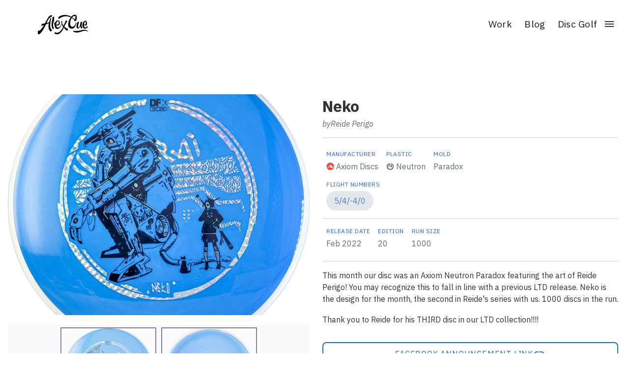

--- FILE ---
content_type: text/html; charset=utf-8
request_url: https://www.alexcue.com/disc/paradox-dfx-ltd-20-1
body_size: 4312
content:
<!DOCTYPE html><!-- This site was created in Webflow. https://webflow.com --><!-- Last Published: Fri Jan 20 2023 04:27:40 GMT+0000 (Coordinated Universal Time) --><html data-wf-domain="www.alexcue.com" data-wf-page="6379001520daa97452f42324" data-wf-site="636f06f77c18e8723b16ce6c" data-wf-collection="6379001520daa93e93f42322" data-wf-item-slug="paradox-dfx-ltd-20-1"><head><meta charset="utf-8"/><title>Alex Cue</title><meta content="width=device-width, initial-scale=1" name="viewport"/><meta content="Webflow" name="generator"/><link href="https://assets.website-files.com/636f06f77c18e8723b16ce6c/css/alexcue.webflow.d39dea84c.css" rel="stylesheet" type="text/css"/><link href="https://fonts.googleapis.com" rel="preconnect"/><link href="https://fonts.gstatic.com" rel="preconnect" crossorigin="anonymous"/><script src="https://ajax.googleapis.com/ajax/libs/webfont/1.6.26/webfont.js" type="text/javascript"></script><script type="text/javascript">WebFont.load({  google: {    families: ["Inter:regular,700,900","IBM Plex Sans:100,100italic,200,200italic,300,300italic,regular,italic,500,500italic,700,700italic"]  }});</script><script type="text/javascript">!function(o,c){var n=c.documentElement,t=" w-mod-";n.className+=t+"js",("ontouchstart"in o||o.DocumentTouch&&c instanceof DocumentTouch)&&(n.className+=t+"touch")}(window,document);</script><link href="https://cdn.prod.website-files.com/636f06f77c18e8723b16ce6c/637aa9b78c7bd85ec5ec44ef_AlexCue-ico-1.jpg" rel="shortcut icon" type="image/x-icon"/><link href="https://cdn.prod.website-files.com/636f06f77c18e8723b16ce6c/637aa9ba75082d0764817d47_AlexCue-Webclip-1.jpg" rel="apple-touch-icon"/><script async="" src="https://www.googletagmanager.com/gtag/js?id=G-EN86SZ5NXX"></script><script type="text/javascript">window.dataLayer = window.dataLayer || [];function gtag(){dataLayer.push(arguments);}gtag('js', new Date());gtag('config', 'G-EN86SZ5NXX', {'anonymize_ip': false});</script></head><body class="body"><div class="navbar"><div class="container nav-container w-container"><a href="/" data-w-id="b96fb066-d3c0-c072-62fc-026cd693d5fa" class="w-inline-block"><h1 class="brand">Alex Cue Dot Com, Yo</h1></a><div class="nav-menu"><a href="#" class="nav-link">Work</a><a href="/writing" class="nav-link">Blog</a><a href="/disc-golf" class="nav-link">Disc Golf</a><div data-w-id="b96fb066-d3c0-c072-62fc-026cd693d604" class="icon menu-icon">menu</div></div></div><div class="mega-menu"><div class="container-3 mega-menu-header w-container"><a href="#" class="w-inline-block"><h1 class="brand">Cohesive</h1></a><div class="nav-menu"><a href="#" class="nav-link button">Contact</a><div data-w-id="b96fb066-d3c0-c072-62fc-026cd693d60e" class="icon menu-icon">close</div></div></div><div class="container-3 mega-menu-center-container w-container"><div class="mega-menu-nav"><a href="#" class="mega-menu-nav-link">Work</a><a href="#" class="mega-menu-nav-link">About</a><a href="#" class="mega-menu-nav-link">Blog</a></div><div class="mega-menu-nav"><a href="/disc-golf" class="mega-menu-nav-link secondary">Disc Golf</a><a href="mailto:alexcuedesign@gmail.com?subject=Website%20Contact" class="mega-menu-nav-link secondary">Contact</a></div></div><div class="container-3 mega-menu-footer w-container"><div><div>Copyright © 3000<br/>Made with love in the heartland.<br/></div></div><div class="mega-menu-footer-links"><a href="mailto:alexcuedesign@gmail.com?subject=Website%20Contact" class="nav-link">alexcuedesign@gmail.com</a><div class="social-links"><a href="https://dribbble.com/CuedUp" target="_blank" class="social-link">Dribbble</a><a href="https://www.instagram.com/alexcue/" target="_blank" class="social-link icomoon">instagram</a><a href="https://www.facebook.com/CuedUp" target="_blank" class="social-link icomoon">facebook</a><a href="https://www.linkedin.com/in/alexcue/" target="_blank" class="social-link">linkedin</a><a href="https://twitter.com/alexcue" target="_blank" class="social-link icomoon">Twitter</a></div></div></div></div></div><div class="hero-section p-y-2"><div class="container w-container"><div class="w-row"><div class="text align-center w-col w-col-6"><div class="c-img-gallery"><div class="c-img-gallery-main"><div data-delay="4000" data-animation="cross" class="img-gallery-main w-slider" data-autoplay="false" data-easing="ease" data-hide-arrows="false" data-disable-swipe="false" data-autoplay-limit="0" data-nav-spacing="3" data-duration="500" data-infinite="true"><div class="w-slider-mask"><div class="img-gallery-main-slide w-slide"></div></div><div class="img-gallery-main-arrow left w-slider-arrow-left"><div class="w-icon-slider-left"></div></div><div class="img-gallery-main-arrow right w-slider-arrow-right"><div class="w-icon-slider-right"></div></div><div class="c-img-gallery-main-dots w-slider-nav w-round"></div></div></div><div class="c-img-gallery-sub"><div data-delay="4000" data-animation="slide" class="img-gallery-subs w-slider" data-autoplay="false" data-easing="ease" data-hide-arrows="false" data-disable-swipe="false" data-autoplay-limit="0" data-nav-spacing="3" data-duration="500" data-infinite="true"><div class="w-slider-mask"><div class="img-gallery-subs-slide w-slide"></div></div><div class="w-slider-arrow-left"><div class="w-icon-slider-left"></div></div><div class="w-slider-arrow-right"><div class="w-icon-slider-right"></div></div><div class="c-img-gallery-subs-dots w-slider-nav w-round"></div></div></div><div class="c-img-feed"><div class="c-main-img-feed-wrapper w-dyn-list"><script type="text/x-wf-template" id="wf-template-b604a075-ddad-d409-ce9f-20deffc824a7">%3Cdiv%20role%3D%22listitem%22%20class%3D%22c-main-img-feed-item%20w-dyn-item%20w-dyn-repeater-item%22%3E%3Ca%20href%3D%22%23%22%20style%3D%22background-image%3Aurl(%26quot%3Bhttps%3A%2F%2Fcdn.prod.website-files.com%2F6371a5ba352e2846534144e9%2F63ca1382a8dd6b1634b690a9_ltd-20-front.jpg%26quot%3B)%22%20class%3D%22c-main-img-lightbox%20w-inline-block%20w-lightbox%22%3E%3Cdiv%20class%3D%22c-img-gallery-main-icon%22%3E%3Cimg%20src%3D%22https%3A%2F%2Fcdn.prod.website-files.com%2F636f06f77c18e8723b16ce6c%2F637cf1d88f84645efa79e1bc_full-screen.svg%22%20loading%3D%22lazy%22%20alt%3D%22%22%20class%3D%22img-gallery-main-icon%22%2F%3E%3C%2Fdiv%3E%3Cdiv%20class%3D%22c-main-img-overlay-lightbox%22%3E%3Cimg%20src%3D%22https%3A%2F%2Fcdn.prod.website-files.com%2F636f06f77c18e8723b16ce6c%2F637cf1d88f84645efa79e1bc_full-screen.svg%22%20loading%3D%22lazy%22%20alt%3D%22%22%20class%3D%22main-img-overlay-icon%22%2F%3E%3C%2Fdiv%3E%3Cscript%20type%3D%22application%2Fjson%22%20class%3D%22w-json%22%3E%7B%0A%20%20%22items%22%3A%20%5B%0A%20%20%20%20%7B%0A%20%20%20%20%20%20%22url%22%3A%20%22https%3A%2F%2Fcdn.prod.website-files.com%2F6371a5ba352e2846534144e9%2F63ca1382a8dd6b1634b690a9_ltd-20-front.jpg%22%2C%0A%20%20%20%20%20%20%22type%22%3A%20%22image%22%0A%20%20%20%20%7D%0A%20%20%5D%2C%0A%20%20%22group%22%3A%20%22%22%0A%7D%3C%2Fscript%3E%3C%2Fa%3E%3C%2Fdiv%3E</script><div role="list" class="c-main-img-feed-list w-dyn-items"><div role="listitem" class="c-main-img-feed-item w-dyn-item w-dyn-repeater-item"><a href="#" style="background-image:url(&quot;https://cdn.prod.website-files.com/6371a5ba352e2846534144e9/63ca1382a8dd6b1634b690a9_ltd-20-front.jpg&quot;)" class="c-main-img-lightbox w-inline-block w-lightbox"><div class="c-img-gallery-main-icon"><img src="https://cdn.prod.website-files.com/636f06f77c18e8723b16ce6c/637cf1d88f84645efa79e1bc_full-screen.svg" loading="lazy" alt="" class="img-gallery-main-icon"/></div><div class="c-main-img-overlay-lightbox"><img src="https://cdn.prod.website-files.com/636f06f77c18e8723b16ce6c/637cf1d88f84645efa79e1bc_full-screen.svg" loading="lazy" alt="" class="main-img-overlay-icon"/></div><script type="application/json" class="w-json">{
  "items": [
    {
      "url": "https://cdn.prod.website-files.com/6371a5ba352e2846534144e9/63ca1382a8dd6b1634b690a9_ltd-20-front.jpg",
      "type": "image"
    }
  ],
  "group": ""
}</script></a></div><div role="listitem" class="c-main-img-feed-item w-dyn-item w-dyn-repeater-item"><a href="#" style="background-image:url(&quot;https://cdn.prod.website-files.com/6371a5ba352e2846534144e9/63ca1385ed101e5f4f34dc8d_ltd-20-back.jpg&quot;)" class="c-main-img-lightbox w-inline-block w-lightbox"><div class="c-img-gallery-main-icon"><img src="https://cdn.prod.website-files.com/636f06f77c18e8723b16ce6c/637cf1d88f84645efa79e1bc_full-screen.svg" loading="lazy" alt="" class="img-gallery-main-icon"/></div><div class="c-main-img-overlay-lightbox"><img src="https://cdn.prod.website-files.com/636f06f77c18e8723b16ce6c/637cf1d88f84645efa79e1bc_full-screen.svg" loading="lazy" alt="" class="main-img-overlay-icon"/></div><script type="application/json" class="w-json">{
  "items": [
    {
      "url": "https://cdn.prod.website-files.com/6371a5ba352e2846534144e9/63ca1385ed101e5f4f34dc8d_ltd-20-back.jpg",
      "type": "image"
    }
  ],
  "group": ""
}</script></a></div></div><div class="w-dyn-hide w-dyn-empty"><div>No items found.</div></div></div><div class="c-sub-img-feed-wrapper w-dyn-list"><script type="text/x-wf-template" id="wf-template-b604a075-ddad-d409-ce9f-20deffc824b2">%3Cdiv%20role%3D%22listitem%22%20class%3D%22c-sub-img-feed-item%20w-dyn-item%20w-dyn-repeater-item%22%3E%3Cdiv%20class%3D%22_w-sub-img-feed-item%22%3E%3Cdiv%20style%3D%22background-image%3Aurl(%26quot%3Bhttps%3A%2F%2Fcdn.prod.website-files.com%2F6371a5ba352e2846534144e9%2F63ca1382a8dd6b1634b690a9_ltd-20-front.jpg%26quot%3B)%22%20class%3D%22sub-img-feed-item%22%3E%3C%2Fdiv%3E%3C%2Fdiv%3E%3C%2Fdiv%3E</script><div role="list" class="c-sub-img-feed-list w-dyn-items"><div role="listitem" class="c-sub-img-feed-item w-dyn-item w-dyn-repeater-item"><div class="_w-sub-img-feed-item"><div style="background-image:url(&quot;https://cdn.prod.website-files.com/6371a5ba352e2846534144e9/63ca1382a8dd6b1634b690a9_ltd-20-front.jpg&quot;)" class="sub-img-feed-item"></div></div></div><div role="listitem" class="c-sub-img-feed-item w-dyn-item w-dyn-repeater-item"><div class="_w-sub-img-feed-item"><div style="background-image:url(&quot;https://cdn.prod.website-files.com/6371a5ba352e2846534144e9/63ca1385ed101e5f4f34dc8d_ltd-20-back.jpg&quot;)" class="sub-img-feed-item"></div></div></div></div><div class="w-dyn-hide w-dyn-empty"><div>No items found.</div></div></div></div></div></div><div class="p-x-1 w-col w-col-6"><div><div class="card-info"><div class="page-disc-title">Neko</div><div class="page-disc-artist"><div>by</div><div>Reide Perigo</div></div><div class="dividerh m-y-1"></div><div class="page-mold-info"><div class="details-container"><div class="details-eyebrow">Manufacturer</div><div class="detail-w-icon"><div class="detail-icon"><img height="" loading="lazy" alt="" src="https://cdn.prod.website-files.com/6371a5ba352e2846534144e9/637a53d3ceb5f725648606ce_Icon-Axiom.png" sizes="(max-width: 479px) 6vw, (max-width: 767px) 15.625px, (max-width: 991px) 2vw, (max-width: 1439px) 15.625px, 1vw" srcset="https://cdn.prod.website-files.com/6371a5ba352e2846534144e9/637a53d3ceb5f725648606ce_Icon-Axiom-p-500.png 500w, https://cdn.prod.website-files.com/6371a5ba352e2846534144e9/637a53d3ceb5f725648606ce_Icon-Axiom.png 560w"/></div><div>Axiom Discs</div></div></div><div class="details-container"><div class="details-eyebrow">Plastic</div><div class="detail-w-icon"><div class="detail-icon"><img height="" loading="lazy" alt="" src="https://cdn.prod.website-files.com/6371a5ba352e2846534144e9/637c03ccfaeaa71876b1583e_icon-plastic-neutron-1.png"/></div><div>Neutron</div></div></div><div class="details-container"><div class="details-eyebrow">Mold</div><div class="detail-w-icon"><div>Paradox</div></div></div></div><div class="details-container"><div class="details-eyebrow">Flight numbers</div><div class="page-flight-numbers"><div class="flight-number">5</div><div>/</div><div class="flight-number">4</div><div>/</div><div class="flight-number">-4</div><div>/</div><div class="flight-number">0</div></div></div><div class="dividerh m-y-05"></div><div class="flex"><div class="details-container"><div class="details-eyebrow">Release DATE</div><div class="inline-block">Feb 2022</div></div><div class="details-container"><div class="details-eyebrow">EDITION</div><div class="inline-block">20</div></div><div class="details-container"><div class="details-eyebrow">RUN SIZE</div><div class="inline-block">1000</div></div></div><div class="dividerh m-y-1"></div><div class="w-richtext"><p>This month our disc was an Axiom Neutron Paradox featuring the art of Reide Perigo! You may recognize this to fall in line with a previous LTD release. Neko is the design for the month, the second in Reide&#x27;s series with us. 1000 discs in the run. </p><p>Thank you to Reide for his THIRD disc in our LTD collection!!!!</p></div><a href="https://www.facebook.com/groups/DFXlimited/permalink/1811336682395080/‍" class="collection-dfx-details-button w-inline-block"><div class="button-text-icon-wrapper"><div class="button-text">Facebook Announcement Link</div><div class="icon button-icon">link</div></div></a><a href="https://www.facebook.com/groups/DFXlimited/permalink/1811336682395080/‍" class="collection-gg-details-button w-inline-block w-condition-invisible"><div class="button-text-icon-wrapper"><div class="button-text">Facebook Announcement Link</div><div class="icon button-icon">link</div></div></a></div></div><div class="w-dyn-list"><div role="list" class="w-dyn-items"><div role="listitem" class="p-y-2 w-dyn-item"><a href="/collection/dfx-limited" class="collection-dfx-details-button w-inline-block"><div class="button-text-icon-wrapper"><div class="icon button-icon">chevron_left</div><div class="button-text">Back to gallery</div></div></a><a href="/collection/dfx-limited" class="collection-gg-details-button w-inline-block w-condition-invisible"><div class="button-text-icon-wrapper"><div class="icon button-icon">chevron_left</div><div class="button-text">Back to gallery</div></div></a></div></div></div></div></div></div></div><script src="https://d3e54v103j8qbb.cloudfront.net/js/jquery-3.5.1.min.dc5e7f18c8.js?site=636f06f77c18e8723b16ce6c" type="text/javascript" integrity="sha256-9/aliU8dGd2tb6OSsuzixeV4y/faTqgFtohetphbbj0=" crossorigin="anonymous"></script><script src="https://assets.website-files.com/636f06f77c18e8723b16ce6c/js/webflow.dda84c8f8.js" type="text/javascript"></script><!--START-Cloneable Custom Code-->

<!-- F’in sweet Webflow Hacks -->
<script src="https://cdn.finsweet.com/files/cmslibrary-v1.7.js"></script>
<script>
// immediately/self invoked function. This function executes right away
(function() {
  // create a new Library instance and store it in a variable called "fsSlider"
  var fsSlider = new FsLibrary('.c-main-img-feed-list')  // Class of your hidden CMS collection list for main image
	var fsSlider2 = new FsLibrary('.c-sub-img-feed-list')  // Class of your hidden CMS collection list for sub images
  
  // run slider on our instance
  fsSlider.slider({
    sliderComponent: '.img-gallery-main'  // Webflow slider component
  })
  fsSlider2.slider({
    sliderComponent: '.img-gallery-subs'  // Webflow slider component
  })
})();
</script>

<script>
$(document).ready(function() {
  // get a reference to the custom dots and store in a variable
  const customDots = $('.sub-img-feed-item');
  // for each custom dot
  $.each(customDots, (index, dot)=>{
    // when the dot is clicked
    $(dot).click(()=>{
      // remove 'active' class from the previous active dot
      $('.active').removeClass('active');
      // add 'active' class to current dot
      $(dot).addClass('active');
      // tap the equivalent native webflow dot
      // each custom dot taps its equivalent webflow dot of the same index
      // for instance custom dot one taps webflow dot one
      $('.c-img-gallery-main-dots').find($('.w-slider-dot:nth-child('+(index+1)+')')).trigger('tap');
    });
  });
});
</script>

<!--END-Cloneable Custom Code--></body></html>

--- FILE ---
content_type: text/css
request_url: https://assets.website-files.com/636f06f77c18e8723b16ce6c/css/alexcue.webflow.d39dea84c.css
body_size: 24362
content:
/* Generated on: Fri Jan 20 2023 04:27:40 GMT+0000 (Coordinated Universal Time) */
/* ==========================================================================
   normalize.css v3.0.3 | MIT License | github.com/necolas/normalize.css 
   ========================================================================== */
/*! normalize.css v3.0.3 | MIT License | github.com/necolas/normalize.css */html{font-family:sans-serif;-ms-text-size-adjust:100%;-webkit-text-size-adjust:100%}body{margin:0}article,aside,details,figcaption,figure,footer,header,hgroup,main,menu,nav,section,summary{display:block}audio,canvas,progress,video{display:inline-block;vertical-align:baseline}audio:not([controls]){display:none;height:0}[hidden],template{display:none}a{background-color:transparent}a:active,a:hover{outline:0}abbr[title]{border-bottom:1px dotted}b,strong{font-weight:bold}dfn{font-style:italic}h1{font-size:2em;margin:.67em 0}mark{background:#ff0;color:#000}small{font-size:80%}sub,sup{font-size:75%;line-height:0;position:relative;vertical-align:baseline}sup{top:-0.5em}sub{bottom:-0.25em}img{border:0}svg:not(:root){overflow:hidden}figure{margin:1em 40px}hr{box-sizing:content-box;height:0}pre{overflow:auto}code,kbd,pre,samp{font-family:monospace, monospace;font-size:1em}button,input,optgroup,select,textarea{color:inherit;font:inherit;margin:0}button{overflow:visible}button,select{text-transform:none}button,html input[type="button"],input[type="reset"]{-webkit-appearance:button;cursor:pointer}button[disabled],html input[disabled]{cursor:default}button::-moz-focus-inner,input::-moz-focus-inner{border:0;padding:0}input{line-height:normal}input[type='checkbox'],input[type='radio']{box-sizing:border-box;padding:0}input[type='number']::-webkit-inner-spin-button,input[type='number']::-webkit-outer-spin-button{height:auto}input[type='search']{-webkit-appearance:none}input[type='search']::-webkit-search-cancel-button,input[type='search']::-webkit-search-decoration{-webkit-appearance:none}fieldset{border:1px solid #c0c0c0;margin:0 2px;padding:.35em .625em .75em}legend{border:0;padding:0}textarea{overflow:auto}optgroup{font-weight:bold}table{border-collapse:collapse;border-spacing:0}td,th{padding:0}

/* ==========================================================================
   Start of base Webflow CSS - If you're looking for some ultra-clean CSS, skip the boilerplate and see the unminified code below.
   ========================================================================== */
@font-face{font-family:'webflow-icons';src:url("[data-uri]") format('truetype');font-weight:normal;font-style:normal}[class^="w-icon-"],[class*=" w-icon-"]{font-family:'webflow-icons' !important;speak:none;font-style:normal;font-weight:normal;font-variant:normal;text-transform:none;line-height:1;-webkit-font-smoothing:antialiased;-moz-osx-font-smoothing:grayscale}.w-icon-slider-right:before{content:"\e600"}.w-icon-slider-left:before{content:"\e601"}.w-icon-nav-menu:before{content:"\e602"}.w-icon-arrow-down:before,.w-icon-dropdown-toggle:before{content:"\e603"}.w-icon-file-upload-remove:before{content:"\e900"}.w-icon-file-upload-icon:before{content:"\e903"}*{-webkit-box-sizing:border-box;-moz-box-sizing:border-box;box-sizing:border-box}html{height:100%}body{margin:0;min-height:100%;background-color:#fff;font-family:Arial,sans-serif;font-size:14px;line-height:20px;color:#333}img{max-width:100%;vertical-align:middle;display:inline-block}html.w-mod-touch *{background-attachment:scroll !important}.w-block{display:block}.w-inline-block{max-width:100%;display:inline-block}.w-clearfix:before,.w-clearfix:after{content:" ";display:table;grid-column-start:1;grid-row-start:1;grid-column-end:2;grid-row-end:2}.w-clearfix:after{clear:both}.w-hidden{display:none}.w-button{display:inline-block;padding:9px 15px;background-color:#3898EC;color:white;border:0;line-height:inherit;text-decoration:none;cursor:pointer;border-radius:0}input.w-button{-webkit-appearance:button}html[data-w-dynpage] [data-w-cloak]{color:transparent !important}.w-webflow-badge,.w-webflow-badge *{position:static;left:auto;top:auto;right:auto;bottom:auto;z-index:auto;display:block;visibility:visible;overflow:visible;overflow-x:visible;overflow-y:visible;box-sizing:border-box;width:auto;height:auto;max-height:none;max-width:none;min-height:0;min-width:0;margin:0;padding:0;float:none;clear:none;border:0 none transparent;border-radius:0;background:none;background-image:none;background-position:0% 0%;background-size:auto auto;background-repeat:repeat;background-origin:padding-box;background-clip:border-box;background-attachment:scroll;background-color:transparent;box-shadow:none;opacity:1;transform:none;transition:none;direction:ltr;font-family:inherit;font-weight:inherit;color:inherit;font-size:inherit;line-height:inherit;font-style:inherit;font-variant:inherit;text-align:inherit;letter-spacing:inherit;text-decoration:inherit;text-indent:0;text-transform:inherit;list-style-type:disc;text-shadow:none;font-smoothing:auto;vertical-align:baseline;cursor:inherit;white-space:inherit;word-break:normal;word-spacing:normal;word-wrap:normal}.w-webflow-badge{position:fixed !important;display:inline-block !important;visibility:visible !important;z-index:2147483647 !important;top:auto !important;right:12px !important;bottom:12px !important;left:auto !important;color:#AAADB0 !important;background-color:#fff !important;border-radius:3px !important;padding:6px 8px 6px 6px !important;font-size:12px !important;opacity:1 !important;line-height:14px !important;text-decoration:none !important;transform:none !important;margin:0 !important;width:auto !important;height:auto !important;overflow:visible !important;white-space:nowrap;box-shadow:0 0 0 1px rgba(0,0,0,0.1),0 1px 3px rgba(0,0,0,0.1);cursor:pointer}.w-webflow-badge>img{display:inline-block !important;visibility:visible !important;opacity:1 !important;vertical-align:middle !important}h1,h2,h3,h4,h5,h6{font-weight:bold;margin-bottom:10px}h1{font-size:38px;line-height:44px;margin-top:20px}h2{font-size:32px;line-height:36px;margin-top:20px}h3{font-size:24px;line-height:30px;margin-top:20px}h4{font-size:18px;line-height:24px;margin-top:10px}h5{font-size:14px;line-height:20px;margin-top:10px}h6{font-size:12px;line-height:18px;margin-top:10px}p{margin-top:0;margin-bottom:10px}blockquote{margin:0 0 10px 0;padding:10px 20px;border-left:5px solid #E2E2E2;font-size:18px;line-height:22px}figure{margin:0;margin-bottom:10px}figcaption{margin-top:5px;text-align:center}ul,ol{margin-top:0px;margin-bottom:10px;padding-left:40px}.w-list-unstyled{padding-left:0;list-style:none}.w-embed:before,.w-embed:after{content:" ";display:table;grid-column-start:1;grid-row-start:1;grid-column-end:2;grid-row-end:2}.w-embed:after{clear:both}.w-video{width:100%;position:relative;padding:0}.w-video iframe,.w-video object,.w-video embed{position:absolute;top:0;left:0;width:100%;height:100%;border:none}fieldset{padding:0;margin:0;border:0}button,[type='button'],[type='reset']{border:0;cursor:pointer;-webkit-appearance:button}.w-form{margin:0 0 15px}.w-form-done{display:none;padding:20px;text-align:center;background-color:#dddddd}.w-form-fail{display:none;margin-top:10px;padding:10px;background-color:#ffdede}label{display:block;margin-bottom:5px;font-weight:bold}.w-input,.w-select{display:block;width:100%;height:38px;padding:8px 12px;margin-bottom:10px;font-size:14px;line-height:1.42857143;color:#333333;vertical-align:middle;background-color:#ffffff;border:1px solid #cccccc}.w-input:-moz-placeholder,.w-select:-moz-placeholder{color:#999}.w-input::-moz-placeholder,.w-select::-moz-placeholder{color:#999;opacity:1}.w-input:-ms-input-placeholder,.w-select:-ms-input-placeholder{color:#999}.w-input::-webkit-input-placeholder,.w-select::-webkit-input-placeholder{color:#999}.w-input:focus,.w-select:focus{border-color:#3898EC;outline:0}.w-input[disabled],.w-select[disabled],.w-input[readonly],.w-select[readonly],fieldset[disabled] .w-input,fieldset[disabled] .w-select{cursor:not-allowed}.w-input[disabled]:not(.w-input-disabled),.w-select[disabled]:not(.w-input-disabled),.w-input[readonly],.w-select[readonly],fieldset[disabled]:not(.w-input-disabled) .w-input,fieldset[disabled]:not(.w-input-disabled) .w-select{background-color:#eeeeee}textarea.w-input,textarea.w-select{height:auto}.w-select{background-color:#f3f3f3}.w-select[multiple]{height:auto}.w-form-label{display:inline-block;cursor:pointer;font-weight:normal;margin-bottom:0px}.w-radio{display:block;margin-bottom:5px;padding-left:20px}.w-radio:before,.w-radio:after{content:" ";display:table;grid-column-start:1;grid-row-start:1;grid-column-end:2;grid-row-end:2}.w-radio:after{clear:both}.w-radio-input{margin:4px 0 0;margin-top:1px \9;line-height:normal;float:left;margin-left:-20px}.w-radio-input{margin-top:3px}.w-file-upload{display:block;margin-bottom:10px}.w-file-upload-input{width:.1px;height:.1px;opacity:0;overflow:hidden;position:absolute;z-index:-100}.w-file-upload-default,.w-file-upload-uploading,.w-file-upload-success{display:inline-block;color:#333333}.w-file-upload-error{display:block;margin-top:10px}.w-file-upload-default.w-hidden,.w-file-upload-uploading.w-hidden,.w-file-upload-error.w-hidden,.w-file-upload-success.w-hidden{display:none}.w-file-upload-uploading-btn{display:flex;font-size:14px;font-weight:normal;cursor:pointer;margin:0;padding:8px 12px;border:1px solid #cccccc;background-color:#fafafa}.w-file-upload-file{display:flex;flex-grow:1;justify-content:space-between;margin:0;padding:8px 9px 8px 11px;border:1px solid #cccccc;background-color:#fafafa}.w-file-upload-file-name{font-size:14px;font-weight:normal;display:block}.w-file-remove-link{margin-top:3px;margin-left:10px;width:auto;height:auto;padding:3px;display:block;cursor:pointer}.w-icon-file-upload-remove{margin:auto;font-size:10px}.w-file-upload-error-msg{display:inline-block;color:#ea384c;padding:2px 0}.w-file-upload-info{display:inline-block;line-height:38px;padding:0 12px}.w-file-upload-label{display:inline-block;font-size:14px;font-weight:normal;cursor:pointer;margin:0;padding:8px 12px;border:1px solid #cccccc;background-color:#fafafa}.w-icon-file-upload-icon,.w-icon-file-upload-uploading{display:inline-block;margin-right:8px;width:20px}.w-icon-file-upload-uploading{height:20px}.w-container{margin-left:auto;margin-right:auto;max-width:940px}.w-container:before,.w-container:after{content:" ";display:table;grid-column-start:1;grid-row-start:1;grid-column-end:2;grid-row-end:2}.w-container:after{clear:both}.w-container .w-row{margin-left:-10px;margin-right:-10px}.w-row:before,.w-row:after{content:" ";display:table;grid-column-start:1;grid-row-start:1;grid-column-end:2;grid-row-end:2}.w-row:after{clear:both}.w-row .w-row{margin-left:0;margin-right:0}.w-col{position:relative;float:left;width:100%;min-height:1px;padding-left:10px;padding-right:10px}.w-col .w-col{padding-left:0;padding-right:0}.w-col-1{width:8.33333333%}.w-col-2{width:16.66666667%}.w-col-3{width:25%}.w-col-4{width:33.33333333%}.w-col-5{width:41.66666667%}.w-col-6{width:50%}.w-col-7{width:58.33333333%}.w-col-8{width:66.66666667%}.w-col-9{width:75%}.w-col-10{width:83.33333333%}.w-col-11{width:91.66666667%}.w-col-12{width:100%}.w-hidden-main{display:none !important}@media screen and (max-width:991px){.w-container{max-width:728px}.w-hidden-main{display:inherit !important}.w-hidden-medium{display:none !important}.w-col-medium-1{width:8.33333333%}.w-col-medium-2{width:16.66666667%}.w-col-medium-3{width:25%}.w-col-medium-4{width:33.33333333%}.w-col-medium-5{width:41.66666667%}.w-col-medium-6{width:50%}.w-col-medium-7{width:58.33333333%}.w-col-medium-8{width:66.66666667%}.w-col-medium-9{width:75%}.w-col-medium-10{width:83.33333333%}.w-col-medium-11{width:91.66666667%}.w-col-medium-12{width:100%}.w-col-stack{width:100%;left:auto;right:auto}}@media screen and (max-width:767px){.w-hidden-main{display:inherit !important}.w-hidden-medium{display:inherit !important}.w-hidden-small{display:none !important}.w-row,.w-container .w-row{margin-left:0;margin-right:0}.w-col{width:100%;left:auto;right:auto}.w-col-small-1{width:8.33333333%}.w-col-small-2{width:16.66666667%}.w-col-small-3{width:25%}.w-col-small-4{width:33.33333333%}.w-col-small-5{width:41.66666667%}.w-col-small-6{width:50%}.w-col-small-7{width:58.33333333%}.w-col-small-8{width:66.66666667%}.w-col-small-9{width:75%}.w-col-small-10{width:83.33333333%}.w-col-small-11{width:91.66666667%}.w-col-small-12{width:100%}}@media screen and (max-width:479px){.w-container{max-width:none}.w-hidden-main{display:inherit !important}.w-hidden-medium{display:inherit !important}.w-hidden-small{display:inherit !important}.w-hidden-tiny{display:none !important}.w-col{width:100%}.w-col-tiny-1{width:8.33333333%}.w-col-tiny-2{width:16.66666667%}.w-col-tiny-3{width:25%}.w-col-tiny-4{width:33.33333333%}.w-col-tiny-5{width:41.66666667%}.w-col-tiny-6{width:50%}.w-col-tiny-7{width:58.33333333%}.w-col-tiny-8{width:66.66666667%}.w-col-tiny-9{width:75%}.w-col-tiny-10{width:83.33333333%}.w-col-tiny-11{width:91.66666667%}.w-col-tiny-12{width:100%}}.w-widget{position:relative}.w-widget-map{width:100%;height:400px}.w-widget-map label{width:auto;display:inline}.w-widget-map img{max-width:inherit}.w-widget-map .gm-style-iw{text-align:center}.w-widget-map .gm-style-iw>button{display:none !important}.w-widget-twitter{overflow:hidden}.w-widget-twitter-count-shim{display:inline-block;vertical-align:top;position:relative;width:28px;height:20px;text-align:center;background:white;border:#758696 solid 1px;border-radius:3px}.w-widget-twitter-count-shim *{pointer-events:none;-webkit-user-select:none;-moz-user-select:none;-ms-user-select:none;user-select:none}.w-widget-twitter-count-shim .w-widget-twitter-count-inner{position:relative;font-size:15px;line-height:12px;text-align:center;color:#999;font-family:serif}.w-widget-twitter-count-shim .w-widget-twitter-count-clear{position:relative;display:block}.w-widget-twitter-count-shim.w--large{width:36px;height:28px}.w-widget-twitter-count-shim.w--large .w-widget-twitter-count-inner{font-size:18px;line-height:18px}.w-widget-twitter-count-shim:not(.w--vertical){margin-left:5px;margin-right:8px}.w-widget-twitter-count-shim:not(.w--vertical).w--large{margin-left:6px}.w-widget-twitter-count-shim:not(.w--vertical):before,.w-widget-twitter-count-shim:not(.w--vertical):after{top:50%;left:0;border:solid transparent;content:' ';height:0;width:0;position:absolute;pointer-events:none}.w-widget-twitter-count-shim:not(.w--vertical):before{border-color:rgba(117,134,150,0);border-right-color:#5d6c7b;border-width:4px;margin-left:-9px;margin-top:-4px}.w-widget-twitter-count-shim:not(.w--vertical).w--large:before{border-width:5px;margin-left:-10px;margin-top:-5px}.w-widget-twitter-count-shim:not(.w--vertical):after{border-color:rgba(255,255,255,0);border-right-color:white;border-width:4px;margin-left:-8px;margin-top:-4px}.w-widget-twitter-count-shim:not(.w--vertical).w--large:after{border-width:5px;margin-left:-9px;margin-top:-5px}.w-widget-twitter-count-shim.w--vertical{width:61px;height:33px;margin-bottom:8px}.w-widget-twitter-count-shim.w--vertical:before,.w-widget-twitter-count-shim.w--vertical:after{top:100%;left:50%;border:solid transparent;content:' ';height:0;width:0;position:absolute;pointer-events:none}.w-widget-twitter-count-shim.w--vertical:before{border-color:rgba(117,134,150,0);border-top-color:#5d6c7b;border-width:5px;margin-left:-5px}.w-widget-twitter-count-shim.w--vertical:after{border-color:rgba(255,255,255,0);border-top-color:white;border-width:4px;margin-left:-4px}.w-widget-twitter-count-shim.w--vertical .w-widget-twitter-count-inner{font-size:18px;line-height:22px}.w-widget-twitter-count-shim.w--vertical.w--large{width:76px}.w-background-video{position:relative;overflow:hidden;height:500px;color:white}.w-background-video>video{background-size:cover;background-position:50% 50%;position:absolute;margin:auto;width:100%;height:100%;right:-100%;bottom:-100%;top:-100%;left:-100%;object-fit:cover;z-index:-100}.w-background-video>video::-webkit-media-controls-start-playback-button{display:none !important;-webkit-appearance:none}.w-background-video--control{position:absolute;bottom:1em;right:1em;background-color:transparent;padding:0}.w-background-video--control>[hidden]{display:none !important}.w-slider{position:relative;height:300px;text-align:center;background:#dddddd;clear:both;-webkit-tap-highlight-color:rgba(0,0,0,0);tap-highlight-color:rgba(0,0,0,0)}.w-slider-mask{position:relative;display:block;overflow:hidden;z-index:1;left:0;right:0;height:100%;white-space:nowrap}.w-slide{position:relative;display:inline-block;vertical-align:top;width:100%;height:100%;white-space:normal;text-align:left}.w-slider-nav{position:absolute;z-index:2;top:auto;right:0;bottom:0;left:0;margin:auto;padding-top:10px;height:40px;text-align:center;-webkit-tap-highlight-color:rgba(0,0,0,0);tap-highlight-color:rgba(0,0,0,0)}.w-slider-nav.w-round>div{border-radius:100%}.w-slider-nav.w-num>div{width:auto;height:auto;padding:.2em .5em;font-size:inherit;line-height:inherit}.w-slider-nav.w-shadow>div{box-shadow:0 0 3px rgba(51,51,51,0.4)}.w-slider-nav-invert{color:#fff}.w-slider-nav-invert>div{background-color:rgba(34,34,34,0.4)}.w-slider-nav-invert>div.w-active{background-color:#222}.w-slider-dot{position:relative;display:inline-block;width:1em;height:1em;background-color:rgba(255,255,255,0.4);cursor:pointer;margin:0 3px .5em;transition:background-color 100ms,color 100ms}.w-slider-dot.w-active{background-color:#fff}.w-slider-dot:focus{outline:none;box-shadow:0 0 0 2px #fff}.w-slider-dot:focus.w-active{box-shadow:none}.w-slider-arrow-left,.w-slider-arrow-right{position:absolute;width:80px;top:0;right:0;bottom:0;left:0;margin:auto;cursor:pointer;overflow:hidden;color:white;font-size:40px;-webkit-tap-highlight-color:rgba(0,0,0,0);tap-highlight-color:rgba(0,0,0,0);-webkit-user-select:none;-moz-user-select:none;-ms-user-select:none;user-select:none}.w-slider-arrow-left [class^='w-icon-'],.w-slider-arrow-right [class^='w-icon-'],.w-slider-arrow-left [class*=' w-icon-'],.w-slider-arrow-right [class*=' w-icon-']{position:absolute}.w-slider-arrow-left:focus,.w-slider-arrow-right:focus{outline:0}.w-slider-arrow-left{z-index:3;right:auto}.w-slider-arrow-right{z-index:4;left:auto}.w-icon-slider-left,.w-icon-slider-right{top:0;right:0;bottom:0;left:0;margin:auto;width:1em;height:1em}.w-slider-aria-label{border:0;clip:rect(0 0 0 0);height:1px;margin:-1px;overflow:hidden;padding:0;position:absolute;width:1px}.w-slider-force-show{display:block !important}.w-dropdown{display:inline-block;position:relative;text-align:left;margin-left:auto;margin-right:auto;z-index:900}.w-dropdown-btn,.w-dropdown-toggle,.w-dropdown-link{position:relative;vertical-align:top;text-decoration:none;color:#222222;padding:20px;text-align:left;margin-left:auto;margin-right:auto;white-space:nowrap}.w-dropdown-toggle{-webkit-user-select:none;-moz-user-select:none;-ms-user-select:none;user-select:none;display:inline-block;cursor:pointer;padding-right:40px}.w-dropdown-toggle:focus{outline:0}.w-icon-dropdown-toggle{position:absolute;top:0;right:0;bottom:0;margin:auto;margin-right:20px;width:1em;height:1em}.w-dropdown-list{position:absolute;background:#dddddd;display:none;min-width:100%}.w-dropdown-list.w--open{display:block}.w-dropdown-link{padding:10px 20px;display:block;color:#222222}.w-dropdown-link.w--current{color:#0082f3}.w-dropdown-link:focus{outline:0}@media screen and (max-width:767px){.w-nav-brand{padding-left:10px}}.w-lightbox-backdrop{color:#000;cursor:auto;font-family:serif;font-size:medium;font-style:normal;font-variant:normal;font-weight:normal;letter-spacing:normal;line-height:normal;list-style:disc;text-align:start;text-indent:0;text-shadow:none;text-transform:none;visibility:visible;white-space:normal;word-break:normal;word-spacing:normal;word-wrap:normal;position:fixed;top:0;right:0;bottom:0;left:0;color:#fff;font-family:"Helvetica Neue",Helvetica,Ubuntu,"Segoe UI",Verdana,sans-serif;font-size:17px;line-height:1.2;font-weight:300;text-align:center;background:rgba(0,0,0,0.9);z-index:2000;outline:0;opacity:0;-webkit-user-select:none;-moz-user-select:none;-ms-user-select:none;-webkit-tap-highlight-color:transparent;-webkit-transform:translate(0, 0)}.w-lightbox-backdrop,.w-lightbox-container{height:100%;overflow:auto;-webkit-overflow-scrolling:touch}.w-lightbox-content{position:relative;height:100vh;overflow:hidden}.w-lightbox-view{position:absolute;width:100vw;height:100vh;opacity:0}.w-lightbox-view:before{content:"";height:100vh}.w-lightbox-group,.w-lightbox-group .w-lightbox-view,.w-lightbox-group .w-lightbox-view:before{height:86vh}.w-lightbox-frame,.w-lightbox-view:before{display:inline-block;vertical-align:middle}.w-lightbox-figure{position:relative;margin:0}.w-lightbox-group .w-lightbox-figure{cursor:pointer}.w-lightbox-img{width:auto;height:auto;max-width:none}.w-lightbox-image{display:block;float:none;max-width:100vw;max-height:100vh}.w-lightbox-group .w-lightbox-image{max-height:86vh}.w-lightbox-caption{position:absolute;right:0;bottom:0;left:0;padding:.5em 1em;background:rgba(0,0,0,0.4);text-align:left;text-overflow:ellipsis;white-space:nowrap;overflow:hidden}.w-lightbox-embed{position:absolute;top:0;right:0;bottom:0;left:0;width:100%;height:100%}.w-lightbox-control{position:absolute;top:0;width:4em;background-size:24px;background-repeat:no-repeat;background-position:center;cursor:pointer;-webkit-transition:all .3s;transition:all .3s}.w-lightbox-left{display:none;bottom:0;left:0;background-image:url("[data-uri]")}.w-lightbox-right{display:none;right:0;bottom:0;background-image:url("[data-uri]")}.w-lightbox-close{right:0;height:2.6em;background-image:url("[data-uri]");background-size:18px}.w-lightbox-strip{position:absolute;bottom:0;left:0;right:0;padding:0 1vh;line-height:0;white-space:nowrap;overflow-x:auto;overflow-y:hidden}.w-lightbox-item{display:inline-block;width:10vh;padding:2vh 1vh;box-sizing:content-box;cursor:pointer;-webkit-transform:translate3d(0, 0, 0)}.w-lightbox-active{opacity:.3}.w-lightbox-thumbnail{position:relative;height:10vh;background:#222;overflow:hidden}.w-lightbox-thumbnail-image{position:absolute;top:0;left:0}.w-lightbox-thumbnail .w-lightbox-tall{top:50%;width:100%;-webkit-transform:translate(0, -50%);-ms-transform:translate(0, -50%);transform:translate(0, -50%)}.w-lightbox-thumbnail .w-lightbox-wide{left:50%;height:100%;-webkit-transform:translate(-50%, 0);-ms-transform:translate(-50%, 0);transform:translate(-50%, 0)}.w-lightbox-spinner{position:absolute;top:50%;left:50%;box-sizing:border-box;width:40px;height:40px;margin-top:-20px;margin-left:-20px;border:5px solid rgba(0,0,0,0.4);border-radius:50%;-webkit-animation:spin .8s infinite linear;animation:spin .8s infinite linear}.w-lightbox-spinner:after{content:"";position:absolute;top:-4px;right:-4px;bottom:-4px;left:-4px;border:3px solid transparent;border-bottom-color:#fff;border-radius:50%}.w-lightbox-hide{display:none}.w-lightbox-noscroll{overflow:hidden}@media (min-width:768px){.w-lightbox-content{height:96vh;margin-top:2vh}.w-lightbox-view,.w-lightbox-view:before{height:96vh}.w-lightbox-group,.w-lightbox-group .w-lightbox-view,.w-lightbox-group .w-lightbox-view:before{height:84vh}.w-lightbox-image{max-width:96vw;max-height:96vh}.w-lightbox-group .w-lightbox-image{max-width:82.3vw;max-height:84vh}.w-lightbox-left,.w-lightbox-right{display:block;opacity:.5}.w-lightbox-close{opacity:.8}.w-lightbox-control:hover{opacity:1}}.w-lightbox-inactive,.w-lightbox-inactive:hover{opacity:0}.w-richtext:before,.w-richtext:after{content:" ";display:table;grid-column-start:1;grid-row-start:1;grid-column-end:2;grid-row-end:2}.w-richtext:after{clear:both}.w-richtext[contenteditable="true"]:before,.w-richtext[contenteditable="true"]:after{white-space:initial}.w-richtext ol,.w-richtext ul{overflow:hidden}.w-richtext .w-richtext-figure-selected.w-richtext-figure-type-video div:after,.w-richtext .w-richtext-figure-selected[data-rt-type="video"] div:after{outline:2px solid #2895f7}.w-richtext .w-richtext-figure-selected.w-richtext-figure-type-image div,.w-richtext .w-richtext-figure-selected[data-rt-type="image"] div{outline:2px solid #2895f7}.w-richtext figure.w-richtext-figure-type-video>div:after,.w-richtext figure[data-rt-type="video"]>div:after{content:'';position:absolute;display:none;left:0;top:0;right:0;bottom:0}.w-richtext figure{position:relative;max-width:60%}.w-richtext figure>div:before{cursor:default!important}.w-richtext figure img{width:100%}.w-richtext figure figcaption.w-richtext-figcaption-placeholder{opacity:.6}.w-richtext figure div{font-size:0px;color:transparent}.w-richtext figure.w-richtext-figure-type-image,.w-richtext figure[data-rt-type="image"]{display:table}.w-richtext figure.w-richtext-figure-type-image>div,.w-richtext figure[data-rt-type="image"]>div{display:inline-block}.w-richtext figure.w-richtext-figure-type-image>figcaption,.w-richtext figure[data-rt-type="image"]>figcaption{display:table-caption;caption-side:bottom}.w-richtext figure.w-richtext-figure-type-video,.w-richtext figure[data-rt-type="video"]{width:60%;height:0}.w-richtext figure.w-richtext-figure-type-video iframe,.w-richtext figure[data-rt-type="video"] iframe{position:absolute;top:0;left:0;width:100%;height:100%}.w-richtext figure.w-richtext-figure-type-video>div,.w-richtext figure[data-rt-type="video"]>div{width:100%}.w-richtext figure.w-richtext-align-center{margin-right:auto;margin-left:auto;clear:both}.w-richtext figure.w-richtext-align-center.w-richtext-figure-type-image>div,.w-richtext figure.w-richtext-align-center[data-rt-type="image"]>div{max-width:100%}.w-richtext figure.w-richtext-align-normal{clear:both}.w-richtext figure.w-richtext-align-fullwidth{width:100%;max-width:100%;text-align:center;clear:both;display:block;margin-right:auto;margin-left:auto}.w-richtext figure.w-richtext-align-fullwidth>div{display:inline-block;padding-bottom:inherit}.w-richtext figure.w-richtext-align-fullwidth>figcaption{display:block}.w-richtext figure.w-richtext-align-floatleft{float:left;margin-right:15px;clear:none}.w-richtext figure.w-richtext-align-floatright{float:right;margin-left:15px;clear:none}.w-nav{position:relative;background:#dddddd;z-index:1000}.w-nav:before,.w-nav:after{content:" ";display:table;grid-column-start:1;grid-row-start:1;grid-column-end:2;grid-row-end:2}.w-nav:after{clear:both}.w-nav-brand{position:relative;float:left;text-decoration:none;color:#333333}.w-nav-link{position:relative;display:inline-block;vertical-align:top;text-decoration:none;color:#222222;padding:20px;text-align:left;margin-left:auto;margin-right:auto}.w-nav-link.w--current{color:#0082f3}.w-nav-menu{position:relative;float:right}[data-nav-menu-open]{display:block !important;position:absolute;top:100%;left:0;right:0;background:#C8C8C8;text-align:center;overflow:visible;min-width:200px}.w--nav-link-open{display:block;position:relative}.w-nav-overlay{position:absolute;overflow:hidden;display:none;top:100%;left:0;right:0;width:100%}.w-nav-overlay [data-nav-menu-open]{top:0}.w-nav[data-animation="over-left"] .w-nav-overlay{width:auto}.w-nav[data-animation="over-left"] .w-nav-overlay,.w-nav[data-animation="over-left"] [data-nav-menu-open]{right:auto;z-index:1;top:0}.w-nav[data-animation="over-right"] .w-nav-overlay{width:auto}.w-nav[data-animation="over-right"] .w-nav-overlay,.w-nav[data-animation="over-right"] [data-nav-menu-open]{left:auto;z-index:1;top:0}.w-nav-button{position:relative;float:right;padding:18px;font-size:24px;display:none;cursor:pointer;-webkit-tap-highlight-color:rgba(0,0,0,0);tap-highlight-color:rgba(0,0,0,0);-webkit-user-select:none;-moz-user-select:none;-ms-user-select:none;user-select:none}.w-nav-button:focus{outline:0}.w-nav-button.w--open{background-color:#C8C8C8;color:white}.w-nav[data-collapse="all"] .w-nav-menu{display:none}.w-nav[data-collapse="all"] .w-nav-button{display:block}.w--nav-dropdown-open{display:block}.w--nav-dropdown-toggle-open{display:block}.w--nav-dropdown-list-open{position:static}@media screen and (max-width:991px){.w-nav[data-collapse="medium"] .w-nav-menu{display:none}.w-nav[data-collapse="medium"] .w-nav-button{display:block}}@media screen and (max-width:767px){.w-nav[data-collapse="small"] .w-nav-menu{display:none}.w-nav[data-collapse="small"] .w-nav-button{display:block}.w-nav-brand{padding-left:10px}}@media screen and (max-width:479px){.w-nav[data-collapse="tiny"] .w-nav-menu{display:none}.w-nav[data-collapse="tiny"] .w-nav-button{display:block}}.w-tabs{position:relative}.w-tabs:before,.w-tabs:after{content:" ";display:table;grid-column-start:1;grid-row-start:1;grid-column-end:2;grid-row-end:2}.w-tabs:after{clear:both}.w-tab-menu{position:relative}.w-tab-link{position:relative;display:inline-block;vertical-align:top;text-decoration:none;padding:9px 30px;text-align:left;cursor:pointer;color:#222222;background-color:#dddddd}.w-tab-link.w--current{background-color:#C8C8C8}.w-tab-link:focus{outline:0}.w-tab-content{position:relative;display:block;overflow:hidden}.w-tab-pane{position:relative;display:none}.w--tab-active{display:block}@media screen and (max-width:479px){.w-tab-link{display:block}}.w-ix-emptyfix:after{content:""}@keyframes spin{0%{transform:rotate(0deg)}100%{transform:rotate(360deg)}}.w-dyn-empty{padding:10px;background-color:#dddddd}.w-dyn-hide{display:none !important}.w-dyn-bind-empty{display:none !important}.w-condition-invisible{display:none !important}

/* ==========================================================================
   Start of custom Webflow CSS
   ========================================================================== */
.w-checkbox {
  display: block;
  margin-bottom: 5px;
  padding-left: 20px;
}

.w-checkbox::before {
  content: ' ';
  display: table;
  -ms-grid-column-span: 1;
  grid-column-end: 2;
  -ms-grid-column: 1;
  grid-column-start: 1;
  -ms-grid-row-span: 1;
  grid-row-end: 2;
  -ms-grid-row: 1;
  grid-row-start: 1;
}

.w-checkbox::after {
  content: ' ';
  display: table;
  -ms-grid-column-span: 1;
  grid-column-end: 2;
  -ms-grid-column: 1;
  grid-column-start: 1;
  -ms-grid-row-span: 1;
  grid-row-end: 2;
  -ms-grid-row: 1;
  grid-row-start: 1;
  clear: both;
}

.w-checkbox-input {
  float: left;
  margin-bottom: 0px;
  margin-left: -20px;
  margin-right: 0px;
  margin-top: 4px;
  line-height: normal;
}

.w-checkbox-input--inputType-custom {
  border-top-width: 1px;
  border-bottom-width: 1px;
  border-left-width: 1px;
  border-right-width: 1px;
  border-top-color: #ccc;
  border-bottom-color: #ccc;
  border-left-color: #ccc;
  border-right-color: #ccc;
  border-top-style: solid;
  border-bottom-style: solid;
  border-left-style: solid;
  border-right-style: solid;
  width: 12px;
  height: 12px;
  border-bottom-left-radius: 2px;
  border-bottom-right-radius: 2px;
  border-top-left-radius: 2px;
  border-top-right-radius: 2px;
}

.w-checkbox-input--inputType-custom.w--redirected-checked {
  background-color: #3898ec;
  border-top-color: #3898ec;
  border-bottom-color: #3898ec;
  border-left-color: #3898ec;
  border-right-color: #3898ec;
  background-image: url(https://d3e54v103j8qbb.cloudfront.net/static/custom-checkbox-checkmark.589d534424.svg);
  background-position: 50% 50%;
  background-size: cover;
  background-repeat: no-repeat;
}

.w-checkbox-input--inputType-custom.w--redirected-focus {
  box-shadow: 0px 0px 3px 1px #3898ec;
}

.w-form-formradioinput--inputType-custom {
  border-top-width: 1px;
  border-bottom-width: 1px;
  border-left-width: 1px;
  border-right-width: 1px;
  border-top-color: #ccc;
  border-bottom-color: #ccc;
  border-left-color: #ccc;
  border-right-color: #ccc;
  border-top-style: solid;
  border-bottom-style: solid;
  border-left-style: solid;
  border-right-style: solid;
  width: 12px;
  height: 12px;
  border-bottom-left-radius: 50%;
  border-bottom-right-radius: 50%;
  border-top-left-radius: 50%;
  border-top-right-radius: 50%;
}

.w-form-formradioinput--inputType-custom.w--redirected-focus {
  box-shadow: 0px 0px 3px 1px #3898ec;
}

.w-form-formradioinput--inputType-custom.w--redirected-checked {
  border-top-width: 4px;
  border-bottom-width: 4px;
  border-left-width: 4px;
  border-right-width: 4px;
  border-top-color: #3898ec;
  border-bottom-color: #3898ec;
  border-left-color: #3898ec;
  border-right-color: #3898ec;
}

body {
  font-size: 1rem;
  line-height: 1.5;
}

h1 {
  margin-top: 0px;
  margin-bottom: 1.5rem;
  font-size: 2.5rem;
  line-height: 1.2;
  font-weight: 700;
}

h2 {
  margin-top: 0px;
  margin-bottom: 1.25rem;
  font-size: 2rem;
  line-height: 1.125;
  font-weight: 700;
}

h3 {
  margin-top: 0px;
  margin-bottom: 1rem;
  font-size: 1.75rem;
  line-height: 1.14;
  font-weight: 700;
}

h4 {
  margin-top: 0px;
  margin-bottom: 1rem;
  font-size: 1.5rem;
  line-height: 1.166;
  font-weight: 700;
}

h5 {
  margin-top: 0px;
  margin-bottom: 0.5rem;
  font-size: 1.25rem;
  line-height: 1.2;
  font-weight: 700;
}

h6 {
  margin-top: 0px;
  margin-bottom: 0.5rem;
  font-size: 1.125rem;
  line-height: 1.166;
  font-weight: 700;
}

p {
  margin-bottom: 1.125rem;
  line-height: 1.5;
}

ul {
  margin-top: 0px;
  margin-bottom: 1rem;
  padding-left: 2rem;
}

li {
  margin-bottom: 0.25rem;
}

label {
  display: block;
  margin-bottom: 0.5rem;
  font-size: 0.875rem;
  font-weight: 700;
}

.brand {
  display: inline-block;
  width: 200px;
  height: 40px;
  margin-top: 0px;
  margin-bottom: 0px;
  background-image: url("https://assets.website-files.com/636f06f77c18e8723b16ce6c/637aba9c20daa97f56116157_AlexCue%20wordmark%20final.svg");
  background-position: 50% 50%;
  background-size: contain;
  background-repeat: no-repeat;
  line-height: 0px;
  text-align: left;
  text-indent: -9999rem;
}

.brand.cohesive {
  width: 144px;
  height: 40px;
  background-image: url("https://assets.website-files.com/636f06f77c18e8723b16ce6c/636f06f77c18e82cc516ce84_cohesive-logo.svg");
  background-position: 50% 50%;
  background-size: contain;
}

.brand.mark {
  width: 40px;
  background-image: url("https://assets.website-files.com/636f06f77c18e8723b16ce6c/636f06f77c18e8199f16ce98_brand-mark.svg");
}

.brand.mark.black {
  background-image: url("https://assets.website-files.com/636f06f77c18e8723b16ce6c/636f06f77c18e8797116ce9c_brand-mark-black.svg");
}

.brand.mark.white {
  background-image: url("https://assets.website-files.com/636f06f77c18e8723b16ce6c/636f06f77c18e8063b16ce9a_brand-mark-white.svg");
}

.brand.black {
  background-image: url("https://assets.website-files.com/636f06f77c18e8723b16ce6c/637aba9c20daa97f56116157_AlexCue%20wordmark%20final.svg");
}

.brand.white {
  background-image: url("https://assets.website-files.com/636f06f77c18e8723b16ce6c/637abb52faa874479101a8d5_AlexCue%20wordmark%20final-white.svg");
}

.container {
  width: 1248px;
  max-width: 100%;
}

.container.docs-content {
  padding-top: 48px;
  padding-right: 10px;
  padding-bottom: 48px;
  -webkit-box-flex: 1;
  -webkit-flex: 1;
  -ms-flex: 1;
  flex: 1;
}

.container.nav-container {
  display: -webkit-box;
  display: -webkit-flex;
  display: -ms-flexbox;
  display: flex;
  padding: 1.625rem 0.75rem;
  -webkit-box-pack: justify;
  -webkit-justify-content: space-between;
  -ms-flex-pack: justify;
  justify-content: space-between;
  -webkit-box-align: center;
  -webkit-align-items: center;
  -ms-flex-align: center;
  align-items: center;
}

.docs-navbar {
  position: -webkit-sticky;
  position: sticky;
  top: 0px;
  z-index: 5;
  display: -webkit-box;
  display: -webkit-flex;
  display: -ms-flexbox;
  display: flex;
  height: 90px;
  -webkit-box-align: end;
  -webkit-align-items: flex-end;
  -ms-flex-align: end;
  align-items: flex-end;
  background-color: #fff;
  box-shadow: 0 1px 2px 0 rgba(34, 9, 66, 0.15), 0 2px 4px 0 rgba(123, 97, 255, 0.15);
}

.docs-navbar-brand {
  display: -webkit-box;
  display: -webkit-flex;
  display: -ms-flexbox;
  display: flex;
  width: 320px;
  margin-right: 48px;
  padding-left: 48px;
  -webkit-box-pack: start;
  -webkit-justify-content: flex-start;
  -ms-flex-pack: start;
  justify-content: flex-start;
  -webkit-box-align: center;
  -webkit-align-items: center;
  -ms-flex-align: center;
  align-items: center;
  -webkit-align-self: stretch;
  -ms-flex-item-align: stretch;
  align-self: stretch;
  -webkit-box-flex: 0;
  -webkit-flex: 0 auto;
  -ms-flex: 0 auto;
  flex: 0 auto;
}

.docs-nav-link {
  margin-right: 32px;
  padding-right: 0px;
  padding-left: 0px;
  border-bottom: 4px solid transparent;
  font-size: 18px;
  line-height: 24px;
}

.docs-nav-link.w--current {
  border-bottom-color: #4f3d96;
  color: #4f3d96;
  font-weight: 700;
}

.docs-aside {
  position: fixed;
  left: 0%;
  top: 0%;
  right: auto;
  bottom: 0%;
  z-index: 1;
  width: 320px;
  padding-top: 90px;
  background-color: #150552;
  color: #fff;
}

.docs-content-section {
  display: -webkit-box;
  display: -webkit-flex;
  display: -ms-flexbox;
  display: flex;
  padding-left: 368px;
  -webkit-box-pack: start;
  -webkit-justify-content: flex-start;
  -ms-flex-pack: start;
  justify-content: flex-start;
  -webkit-box-align: stretch;
  -webkit-align-items: stretch;
  -ms-flex-align: stretch;
  align-items: stretch;
}

.docs-sidebar-section-heading {
  margin-top: 10px;
  margin-bottom: 8px;
  font-size: 20px;
  line-height: 24px;
  font-weight: 700;
}

.docs-sidebar-link {
  display: block;
  padding-top: 8px;
  padding-bottom: 8px;
  color: #fff;
  font-size: 1rem;
  line-height: 1.5rem;
  font-weight: 700;
  text-decoration: none;
}

.docs-sidebar-link.anchor {
  margin-left: 8px;
  padding-left: 24px;
  border-left: 1px solid #5b4aa1;
  font-weight: 400;
}

.docs-body {
  font-weight: 400;
}

.docs-aside-nav {
  overflow: scroll;
  height: 100%;
  padding: 22px 32px 32px;
}

.docs-palette-card {
  display: -webkit-box;
  display: -webkit-flex;
  display: -ms-flexbox;
  display: flex;
  overflow: hidden;
  min-width: 30%;
  -webkit-box-orient: vertical;
  -webkit-box-direction: normal;
  -webkit-flex-direction: column;
  -ms-flex-direction: column;
  flex-direction: column;
  -webkit-box-pack: start;
  -webkit-justify-content: flex-start;
  -ms-flex-pack: start;
  justify-content: flex-start;
  -webkit-box-align: stretch;
  -webkit-align-items: stretch;
  -ms-flex-align: stretch;
  align-items: stretch;
  -webkit-box-flex: 0;
  -webkit-flex: 0 0 31%;
  -ms-flex: 0 0 31%;
  flex: 0 0 31%;
  border-style: solid;
  border-width: 1px;
  border-color: #cbd0d9;
  border-radius: 16px;
}

.docs-palette-cards-list {
  display: -webkit-box;
  display: -webkit-flex;
  display: -ms-flexbox;
  display: flex;
  -webkit-box-pack: start;
  -webkit-justify-content: flex-start;
  -ms-flex-pack: start;
  justify-content: flex-start;
  -webkit-flex-wrap: wrap;
  -ms-flex-wrap: wrap;
  flex-wrap: wrap;
  -webkit-box-align: start;
  -webkit-align-items: flex-start;
  -ms-flex-align: start;
  align-items: flex-start;
  grid-column-gap: 2%;
  grid-row-gap: 24px;
}

.docs-palette-item {
  display: -webkit-box;
  display: -webkit-flex;
  display: -ms-flexbox;
  display: flex;
  padding: 12px;
  -webkit-box-pack: justify;
  -webkit-justify-content: space-between;
  -ms-flex-pack: justify;
  justify-content: space-between;
  -webkit-box-align: center;
  -webkit-align-items: center;
  -ms-flex-align: center;
  align-items: center;
  line-height: 1;
}

.docs-palette-item.header {
  border-bottom: 1px solid #cbd0d9;
  font-size: 1.25rem;
  font-weight: 700;
  text-transform: uppercase;
}

.c-bg-blue-25 {
  background-color: #f6f9fe;
}

.c-bg-blue-100 {
  background-color: #dbeafe;
}

.c-bg-blue-300 {
  background-color: #93c5fd;
}

.c-bg-blue-500 {
  background-color: #3b82f6;
  color: #fff;
}

.c-bg-blue-700 {
  background-color: #1d4ed8;
  color: #fff;
}

.c-bg-blue-900 {
  background-color: #1e3a8a;
  color: #fff;
}

.docs-palette-label {
  margin: 12px;
}

.c-bg-red-25 {
  background-color: #fff5f5;
}

.c-bg-red-100 {
  background-color: #fee2e2;
}

.c-bg-red-300 {
  background-color: #fca5a5;
}

.c-bg-red-500 {
  background-color: #ef4444;
  color: #fff;
}

.c-bg-red-700 {
  background-color: #b91c1c;
  color: #fff;
}

.c-bg-red-900 {
  background-color: #7f1d1d;
  color: #fff;
}

.c-bg-orange-25 {
  background-color: #fff9f5;
}

.c-bg-orange-100 {
  background-color: #ffe8d9;
}

.c-bg-orange-300 {
  background-color: #ff9466;
}

.c-bg-orange-500 {
  background-color: #f35627;
  color: #fff;
}

.c-bg-orange-700 {
  background-color: #c52707;
  color: #fff;
}

.c-bg-orange-900 {
  background-color: #841003;
  color: #fff;
}

.c-bg-yellow-25 {
  background-color: #fffef0;
}

.c-bg-yellow-100 {
  background-color: #fef9c2;
}

.c-bg-yellow-300 {
  background-color: #fde047;
}

.c-bg-yellow-500 {
  background-color: #eab308;
  color: #fff;
}

.c-bg-yellow-700 {
  background-color: #a16207;
  color: #fff;
}

.c-bg-yellow-900 {
  background-color: #713f12;
  color: #fff;
}

.c-bg-green-25 {
  background-color: #f5fff8;
}

.c-bg-green-100 {
  background-color: #dcfce7;
}

.c-bg-green-300 {
  background-color: #86efac;
}

.c-bg-green-500 {
  background-color: #22c55e;
  color: #fff;
}

.c-bg-green-700 {
  background-color: #15803d;
  color: #fff;
}

.c-bg-green-900 {
  background-color: #14532d;
  color: #fff;
}

.c-bg-purple-25 {
  background-color: #f5f7ff;
}

.c-bg-purple-100 {
  background-color: #f3e8ff;
}

.c-bg-purple-300 {
  background-color: #d8b4fe;
}

.c-bg-purple-500 {
  background-color: #a95cf6;
  color: #fff;
}

.c-bg-purple-700 {
  background-color: #7e22ce;
  color: #fff;
}

.c-bg-purple-900 {
  background-color: #581c87;
  color: #fff;
}

.c-bg-pink-25 {
  background-color: #fff5fb;
}

.c-bg-pink-100 {
  background-color: #fce7f3;
}

.c-bg-pink-300 {
  background-color: #f9a8d4;
}

.c-bg-pink-500 {
  background-color: #ec4899;
  color: #fff;
}

.c-bg-pink-700 {
  background-color: #be185d;
  color: #fff;
}

.c-bg-pink-900 {
  background-color: #831843;
  color: #fff;
}

.c-bg-white {
  background-color: #fff;
}

.c-bg-black {
  background-color: #000;
  color: #fff;
}

.c-bg-info {
  background-color: #f2f2f2;
}

.c-bg-error-25 {
  background-color: #ffe5e7;
}

.c-bg-error-500 {
  background-color: #ff0015;
  color: #fff;
}

.c-bg-warning-25 {
  background-color: #fef7e5;
}

.c-bg-warning-500 {
  background-color: #f5b400;
  color: #fff;
}

.c-bg-success-25 {
  background-color: #e5f7ed;
}

.c-bg-success-500 {
  background-color: #00ad51;
  color: #fff;
}

.c-bg-gray-25 {
  background-color: #f8fafc;
}

.c-bg-gray-100 {
  background-color: #e4e7eb;
}

.c-bg-gray-300 {
  background-color: #9aa2b1;
}

.c-bg-gray-500 {
  background-color: #616b7c;
  color: #fff;
}

.c-bg-gray-700 {
  background-color: #3e4959;
  color: #fff;
}

.c-bg-gray-900 {
  background-color: #1f2733;
  color: #fff;
}

.c-bg-indigo-25 {
  background-color: #f5f7ff;
}

.c-bg-indigo-100 {
  background-color: #e0e7ff;
}

.c-bg-indigo-300 {
  background-color: #a5b4fc;
}

.c-bg-indigo-500 {
  background-color: #6366f1;
  color: #fff;
}

.c-bg-indigo-700 {
  background-color: #4338ca;
  color: #fff;
}

.c-bg-indigo-900 {
  background-color: #312e81;
  color: #fff;
}

.docs-typography-table {
  grid-auto-columns: 1fr;
  grid-column-gap: 0px;
  grid-row-gap: 0px;
  -ms-grid-columns: 0.5fr 1fr 0.5fr 0.5fr 0.5fr;
  grid-template-columns: 0.5fr 1fr 0.5fr 0.5fr 0.5fr;
  -ms-grid-rows: auto auto;
  grid-template-rows: auto auto;
}

.table-header {
  padding: 8px;
  color: #666;
  font-weight: 700;
}

.table-cell {
  padding: 8px;
  border-top: 1px solid #9aa2b1;
}

.table {
  display: -ms-grid;
  display: grid;
  margin-bottom: 3rem;
  grid-auto-columns: 1fr;
  grid-column-gap: 16px;
  grid-row-gap: 16px;
  -ms-grid-columns: 1fr 1fr;
  grid-template-columns: 1fr 1fr;
  -ms-grid-rows: auto auto;
  grid-template-rows: auto auto;
}

.table.docs-typography-table {
  grid-column-gap: 0px;
  grid-row-gap: 0px;
  -ms-grid-columns: 0.5fr 1fr 0.5fr 0.5fr 0.5fr;
  grid-template-columns: 0.5fr 1fr 0.5fr 0.5fr 0.5fr;
}

.title {
  line-height: 1;
  font-weight: 700;
}

.title._1 {
  margin-bottom: 3rem;
  font-size: 6rem;
}

.title._2 {
  margin-bottom: 2.5rem;
  font-size: 4.5rem;
}

.title._3 {
  margin-bottom: 2rem;
  font-size: 4rem;
}

.docs-class-label {
  display: inline-block;
  max-width: 100%;
  min-width: 26px;
  margin-right: 4px;
  padding: 6px 8px;
  border-style: solid;
  border-width: 1px;
  border-color: #0070da;
  border-radius: 4px;
  background-color: #0385ff;
  color: #fff;
  font-size: 90%;
  line-height: 1.25;
  text-align: center;
}

.heading {
  display: block;
  margin-top: 0px;
  font-weight: 700;
}

.heading._1 {
  margin-bottom: 1.5rem;
  font-size: 2.5rem;
  line-height: 1.2;
}

.heading._2 {
  margin-bottom: 1.25rem;
  font-size: 2rem;
  line-height: 1.125;
}

.heading._3 {
  margin-bottom: 1rem;
  font-size: 1.75rem;
  line-height: 1.14;
}

.heading._4 {
  margin-bottom: 1rem;
  font-size: 1.5rem;
  line-height: 1.166;
}

.heading._5 {
  margin-bottom: 0.5rem;
  font-size: 1.25rem;
  line-height: 1.2;
}

.heading._6 {
  margin-bottom: 0.5rem;
  font-size: 1.125rem;
  line-height: 1.166;
}

.text.l {
  font-size: 1.25rem;
  line-height: 1.4;
}

.text.m {
  font-size: 1.125rem;
  line-height: 1.33;
}

.text.s {
  font-size: 0.875rem;
  line-height: 1.4;
}

.text.align-center {
  text-align: center;
}

.text.align-left {
  text-align: left;
}

.text.align-right {
  text-align: right;
}

.eyebrow {
  margin-bottom: 1.25rem;
  font-size: 1.25rem;
  line-height: 1.4;
  font-weight: 700;
}

.eyebrow.caps {
  letter-spacing: 0.03em;
  text-transform: uppercase;
}

.eyebrow.s {
  font-size: 0.875rem;
  line-height: 1.43;
}

.eyebrow.docs-eyebrow {
  color: #7f7f7f;
}

.docs-color-swatches {
  display: -webkit-box;
  display: -webkit-flex;
  display: -ms-flexbox;
  display: flex;
  -webkit-box-orient: vertical;
  -webkit-box-direction: normal;
  -webkit-flex-direction: column;
  -ms-flex-direction: column;
  flex-direction: column;
  -webkit-box-pack: start;
  -webkit-justify-content: flex-start;
  -ms-flex-pack: start;
  justify-content: flex-start;
  -webkit-flex-wrap: wrap;
  -ms-flex-wrap: wrap;
  flex-wrap: wrap;
  -webkit-box-align: stretch;
  -webkit-align-items: stretch;
  -ms-flex-align: stretch;
  align-items: stretch;
  grid-auto-columns: 1fr;
  grid-column-gap: 2px;
  grid-row-gap: 2px;
  -ms-grid-columns: 1fr 1fr 1fr 1fr 1fr 1fr 1fr 1fr 1fr 1fr;
  grid-template-columns: 1fr 1fr 1fr 1fr 1fr 1fr 1fr 1fr 1fr 1fr;
  -ms-grid-rows: auto auto auto auto auto auto auto auto auto auto auto auto;
  grid-template-rows: auto auto auto auto auto auto auto auto auto auto auto auto;
}

.docs-color-swatch-row {
  display: -webkit-box;
  display: -webkit-flex;
  display: -ms-flexbox;
  display: flex;
  -webkit-box-pack: start;
  -webkit-justify-content: flex-start;
  -ms-flex-pack: start;
  justify-content: flex-start;
  -webkit-box-align: start;
  -webkit-align-items: flex-start;
  -ms-flex-align: start;
  align-items: flex-start;
  grid-auto-columns: 1fr;
  grid-column-gap: 8px;
  grid-row-gap: 8px;
  -ms-grid-columns: minmax(10%, 10%) 1fr 1fr 1fr 1fr;
  grid-template-columns: minmax(10%, 10%) 1fr 1fr 1fr 1fr;
  -ms-grid-rows: auto auto;
  grid-template-rows: auto auto;
}

.docs-color-swatch {
  width: 48px;
  height: 48px;
  margin-bottom: 8px;
}

.c-bg-red-200 {
  background-color: #fecaca;
}

.c-bg-red-400 {
  background-color: #f87171;
}

.c-bg-red-600 {
  background-color: #dc2626;
  color: #fff;
}

.c-bg-red-800 {
  background-color: #991b1b;
  color: #fff;
}

.c-bg-orange-200 {
  background-color: #ffd0b5;
}

.c-bg-orange-400 {
  background-color: #f9703e;
}

.c-bg-orange-600 {
  background-color: #de3a11;
  color: #fff;
}

.c-bg-orange-800 {
  background-color: #ad1d07;
  color: #fff;
}

.c-bg-yellow-200 {
  background-color: #fef08a;
}

.c-bg-yellow-400 {
  background-color: #facc15;
}

.c-bg-yellow-600 {
  background-color: #ca8a04;
  color: #fff;
}

.c-bg-yellow-800 {
  background-color: #854d0e;
  color: #fff;
}

.c-bg-green-200 {
  background-color: #bbf7d0;
}

.c-bg-green-400 {
  background-color: #4ade80;
}

.c-bg-green-600 {
  background-color: #16a34a;
  color: #fff;
}

.c-bg-green-800 {
  background-color: #166534;
  color: #fff;
}

.c-bg-blue-200 {
  background-color: #bfdbfe;
}

.c-bg-blue-400 {
  background-color: #60a5fa;
}

.c-bg-blue-600 {
  background-color: #2563eb;
  color: #fff;
}

.c-bg-blue-800 {
  background-color: #1e40af;
  color: #fff;
}

.c-bg-indigo-200 {
  background-color: #c7d2fe;
}

.c-bg-indigo-400 {
  background-color: #818cf8;
}

.c-bg-indigo-600 {
  background-color: #4f46e5;
  color: #fff;
}

.c-bg-indigo-800 {
  background-color: #3730a3;
  color: #fff;
}

.c-bg-purple-200 {
  background-color: #e9d5ff;
}

.c-bg-purple-400 {
  background-color: #c084fc;
}

.c-bg-purple-600 {
  background-color: #9333ea;
  color: #fff;
}

.c-bg-purple-800 {
  background-color: #6b21a8;
  color: #fff;
}

.c-bg-pink-200 {
  background-color: #fbcfe8;
}

.c-bg-pink-400 {
  background-color: #f472b6;
}

.c-bg-pink-600 {
  background-color: #e51975;
  color: #fff;
}

.c-bg-pink-800 {
  background-color: #9d174d;
  color: #fff;
}

.c-bg-gray-200 {
  background-color: #cbd0d9;
}

.c-bg-gray-400 {
  background-color: #616b7c;
  color: #fff;
}

.c-bg-gray-600 {
  background-color: #525d6d;
  color: #fff;
}

.c-bg-gray-800 {
  background-color: #323c4b;
  color: #fff;
}

.c-bg-black-infused {
  background-color: #0f0b1b;
  color: #fff;
}

.icon {
  display: inline-block;
  font-family: 'Material Icons / Outlined', sans-serif;
  font-size: 1.5rem;
  line-height: 1;
  font-style: normal;
  font-weight: 400;
  text-decoration: none;
  text-transform: none;
  white-space: nowrap;
}

.icon.round {
  font-family: 'Material Icons / Round', sans-serif;
}

.icon.outline {
  font-family: 'Material Icons / Outlined', sans-serif;
}

.icon.sharp {
  font-family: 'Material Icons / Sharp', sans-serif;
}

.icon.two-tone {
  font-family: 'Material Icons / Two Tone', sans-serif;
}

.icon.button-icon {
  font-size: 1.5em;
}

.icon.docs-symbol-icon {
  position: absolute;
  left: 0.5rem;
  top: 0.5rem;
  right: auto;
  bottom: auto;
  color: #93c5fd;
}

.icon.feature-card-icon {
  font-size: 3rem;
}

.icon.menu-icon {
  cursor: pointer;
}

.button {
  display: inline-block;
  padding: 0.625rem 1.25rem;
  border: 2px solid transparent;
  border-radius: 8px;
  background-color: #3b82f6;
  color: #fff;
  font-weight: 400;
  text-align: center;
  letter-spacing: 0.05em;
  text-decoration: none;
  text-transform: uppercase;
}

.button.outline {
  border-color: #3b82f6;
  background-color: transparent;
  color: #3b82f6;
}

.button.outline.white {
  border-color: #fff;
  background-color: transparent;
  color: #fff;
}

.button.outline.black {
  border-color: #000;
  background-color: transparent;
  color: #000;
}

.button.outline.gray-25 {
  border-color: #f8fafc;
  background-color: transparent;
  color: #f8fafc;
}

.button.outline.gray-100 {
  border-color: #e4e7eb;
  background-color: transparent;
  color: #e4e7eb;
}

.button.outline.gray-200 {
  border-color: #cbd0d9;
  background-color: transparent;
  color: #cbd0d9;
}

.button.outline.gray-300 {
  border-color: #9aa2b1;
  background-color: transparent;
  color: #9aa2b1;
}

.button.outline.gray-400 {
  border-color: #616b7c;
  background-color: transparent;
  color: #616b7c;
}

.button.outline.gray-500 {
  border-color: #616b7c;
  background-color: transparent;
  color: #616b7c;
}

.button.outline.gray-600 {
  border-color: #525d6d;
  background-color: transparent;
  color: #525d6d;
}

.button.outline.gray-700 {
  border-color: #3e4959;
  background-color: transparent;
  color: #3e4959;
}

.button.outline.gray-800 {
  border-color: #323c4b;
  background-color: transparent;
  color: #323c4b;
}

.button.outline.gray-900 {
  border-color: #1f2733;
  background-color: transparent;
  color: #1f2733;
}

.button.outline.red-25 {
  border-color: #fff5f5;
  background-color: transparent;
  color: #fff5f5;
}

.button.outline.red-100 {
  border-color: #fee2e2;
  background-color: transparent;
  color: #fee2e2;
}

.button.outline.red-200 {
  border-color: #fecaca;
  background-color: transparent;
  color: #fecaca;
}

.button.outline.red-300 {
  border-color: #fca5a5;
  background-color: transparent;
  color: #fca5a5;
}

.button.outline.red-400 {
  border-color: #f87171;
  background-color: transparent;
  color: #f87171;
}

.button.outline.red-500 {
  border-color: #ef4444;
  background-color: transparent;
  color: #ef4444;
}

.button.outline.red-600 {
  border-color: #dc2626;
  background-color: transparent;
  color: #dc2626;
}

.button.outline.red-700 {
  border-color: #b91c1c;
  background-color: transparent;
  color: #b91c1c;
}

.button.outline.red-800 {
  border-color: #991b1b;
  background-color: transparent;
  color: #991b1b;
}

.button.outline.red-900 {
  border-color: #7f1d1d;
  background-color: transparent;
  color: #7f1d1d;
}

.button.outline.orange-25 {
  border-color: #fff9f5;
  background-color: transparent;
  color: #fff9f5;
}

.button.outline.orange-100 {
  border-color: #ffe8d9;
  background-color: transparent;
  color: #ffe8d9;
}

.button.outline.orange-200 {
  border-color: #ffd0b5;
  background-color: transparent;
  color: #ffd0b5;
}

.button.outline.orange-300 {
  border-color: #ff9466;
  background-color: transparent;
  color: #ff9466;
}

.button.outline.orange-400 {
  border-color: #f9703e;
  background-color: transparent;
  color: #f9703e;
}

.button.outline.orange-500 {
  border-color: #f35627;
  background-color: transparent;
  color: #f35627;
}

.button.outline.orange-600 {
  border-color: #de3a11;
  background-color: transparent;
  color: #de3a11;
}

.button.outline.orange-700 {
  border-color: #c52707;
  background-color: transparent;
  color: #c52707;
}

.button.outline.orange-800 {
  border-color: #ad1d07;
  background-color: transparent;
  color: #ad1d07;
}

.button.outline.orange-900 {
  border-color: #841003;
  background-color: transparent;
  color: #841003;
}

.button.outline.yellow-25 {
  border-color: #fffef0;
  background-color: transparent;
  color: #fffef0;
}

.button.outline.yellow-100 {
  border-color: #fef9c2;
  background-color: transparent;
  color: #fef9c2;
}

.button.outline.yellow-200 {
  border-color: #fef08a;
  background-color: transparent;
  color: #fef08a;
}

.button.outline.yellow-300 {
  border-color: #fde047;
  background-color: transparent;
  color: #fde047;
}

.button.outline.yellow-400 {
  border-color: #facc15;
  background-color: transparent;
  color: #facc15;
}

.button.outline.yellow-500 {
  border-color: #eab308;
  background-color: transparent;
  color: #eab308;
}

.button.outline.yellow-600 {
  border-color: #ca8a04;
  background-color: transparent;
  color: #ca8a04;
}

.button.outline.yellow-700 {
  border-color: #a16207;
  background-color: transparent;
  color: #a16207;
}

.button.outline.yellow-800 {
  border-color: #854d0e;
  background-color: transparent;
  color: #854d0e;
}

.button.outline.yellow-900 {
  border-color: #713f12;
  background-color: transparent;
  color: #713f12;
}

.button.outline.green-25 {
  border-color: #f5fff8;
  background-color: transparent;
  color: #f5fff8;
}

.button.outline.green-100 {
  border-color: #dcfce7;
  background-color: transparent;
  color: #dcfce7;
}

.button.outline.green-200 {
  border-color: #bbf7d0;
  background-color: transparent;
  color: #bbf7d0;
}

.button.outline.green-300 {
  border-color: #86efac;
  background-color: transparent;
  color: #86efac;
}

.button.outline.green-400 {
  border-color: #4ade80;
  background-color: transparent;
  color: #4ade80;
}

.button.outline.green-500 {
  border-color: #22c55e;
  background-color: transparent;
  color: #22c55e;
}

.button.outline.green-600 {
  border-color: #16a34a;
  background-color: transparent;
  color: #16a34a;
}

.button.outline.green-700 {
  border-color: #15803d;
  background-color: transparent;
  color: #15803d;
}

.button.outline.green-800 {
  border-color: #166534;
  background-color: transparent;
  color: #166534;
}

.button.outline.green-900 {
  border-color: #14532d;
  background-color: transparent;
  color: #14532d;
}

.button.outline.blue-25 {
  border-color: #f6f9fe;
  background-color: transparent;
  color: #f6f9fe;
}

.button.outline.blue-100 {
  border-color: #dbeafe;
  background-color: transparent;
  color: #dbeafe;
}

.button.outline.blue-200 {
  border-color: #bfdbfe;
  background-color: transparent;
  color: #bfdbfe;
}

.button.outline.blue-300 {
  border-color: #93c5fd;
  background-color: transparent;
  color: #93c5fd;
}

.button.outline.blue-400 {
  border-color: #60a5fa;
  background-color: transparent;
  color: #60a5fa;
}

.button.outline.blue-500 {
  border-color: #3b82f6;
  background-color: transparent;
  color: #3b82f6;
}

.button.outline.blue-600 {
  border-color: #2563eb;
  background-color: transparent;
  color: #2563eb;
}

.button.outline.blue-700 {
  border-color: #1d4ed8;
  background-color: transparent;
  color: #1d4ed8;
}

.button.outline.blue-800 {
  border-color: #1e40af;
  background-color: transparent;
  color: #1e40af;
}

.button.outline.blue-900 {
  border-color: #1e3a8a;
  background-color: transparent;
  color: #1e3a8a;
}

.button.outline.indigo-25 {
  border-color: #f5f7ff;
  background-color: transparent;
  color: #f5f7ff;
}

.button.outline.indigo-100 {
  border-color: #e0e7ff;
  background-color: transparent;
  color: #e0e7ff;
}

.button.outline.indigo-200 {
  border-color: #c7d2fe;
  background-color: transparent;
  color: #c7d2fe;
}

.button.outline.indigo-300 {
  border-color: #a5b4fc;
  background-color: transparent;
  color: #a5b4fc;
}

.button.outline.indigo-400 {
  border-color: #818cf8;
  background-color: transparent;
  color: #818cf8;
}

.button.outline.indigo-500 {
  border-color: #6366f1;
  background-color: transparent;
  color: #6366f1;
}

.button.outline.indigo-600 {
  border-color: #4f46e5;
  background-color: transparent;
  color: #4f46e5;
}

.button.outline.indigo-700 {
  border-color: #4338ca;
  background-color: transparent;
  color: #4338ca;
}

.button.outline.indigo-800 {
  border-color: #3730a3;
  background-color: transparent;
  color: #3730a3;
}

.button.outline.indigo-900 {
  border-color: #312e81;
  background-color: transparent;
  color: #312e81;
}

.button.outline.purple-25 {
  border-color: #f5f7ff;
  background-color: transparent;
  color: #f5f7ff;
}

.button.outline.purple-100 {
  border-color: #f3e8ff;
  background-color: transparent;
  color: #f3e8ff;
}

.button.outline.purple-200 {
  border-color: #e9d5ff;
  background-color: transparent;
  color: #e9d5ff;
}

.button.outline.purple-300 {
  border-color: #d8b4fe;
  background-color: transparent;
  color: #d8b4fe;
}

.button.outline.purple-400 {
  border-color: #c084fc;
  background-color: transparent;
  color: #c084fc;
}

.button.outline.purple-500 {
  border-color: #a95cf6;
  background-color: transparent;
  color: #a95cf6;
}

.button.outline.purple-600 {
  border-color: #9333ea;
  background-color: transparent;
  color: #9333ea;
}

.button.outline.purple-700 {
  border-color: #7e22ce;
  background-color: transparent;
  color: #7e22ce;
}

.button.outline.purple-800 {
  border-color: #6b21a8;
  background-color: transparent;
  color: #6b21a8;
}

.button.outline.purple-900 {
  border-color: #581c87;
  background-color: transparent;
  color: #581c87;
}

.button.outline.pink-25 {
  border-color: #fff5fb;
  background-color: transparent;
  color: #fff5fb;
}

.button.outline.pink-100 {
  border-color: #fce7f3;
  background-color: transparent;
  color: #fce7f3;
}

.button.outline.pink-200 {
  border-color: #fbcfe8;
  background-color: transparent;
  color: #fbcfe8;
}

.button.outline.pink-300 {
  border-color: #f9a8d4;
  background-color: transparent;
  color: #f9a8d4;
}

.button.outline.pink-400 {
  border-color: #f472b6;
  background-color: transparent;
  color: #f472b6;
}

.button.outline.pink-500 {
  border-color: #ec4899;
  background-color: transparent;
  color: #ec4899;
}

.button.outline.pink-600 {
  border-color: #e51975;
  background-color: transparent;
  color: #e51975;
}

.button.outline.pink-700 {
  border-color: #be185d;
  background-color: transparent;
  color: #be185d;
}

.button.outline.pink-800 {
  border-color: #9d174d;
  background-color: transparent;
  color: #9d174d;
}

.button.outline.pink-900 {
  border-color: #831843;
  background-color: transparent;
  color: #831843;
}

.button.fluid {
  width: 100%;
}

.button.s {
  padding: 0.3125rem 0.625rem;
  font-size: 0.875rem;
}

.button.l {
  padding: 1rem 2rem;
  font-size: 1.25rem;
}

.button.red-500 {
  background-color: #ef4444;
}

.button.white {
  background-color: #fff;
  color: #3b82f6;
}

.button.black {
  background-color: #000;
}

.button.black-infused {
  background-color: #0f0b1b;
}

.button.black-infused.outline {
  border-color: #0f0b1b;
  background-color: transparent;
  color: #0f0b1b;
}

.button.info {
  background-color: #f2f2f2;
  color: #0f0b1b;
}

.button.info.outline {
  border-color: #f2f2f2;
  background-color: transparent;
  color: #f2f2f2;
}

.button.error-25 {
  background-color: #ffe5e7;
  color: #ff0015;
}

.button.error-25.outline {
  border-color: #ffe5e7;
  background-color: transparent;
  color: #ffe5e7;
}

.button.error-500 {
  background-color: #ff0015;
}

.button.error-500.outline {
  border-color: #ff0015;
  background-color: transparent;
  color: #ff0015;
}

.button.warning-25 {
  background-color: #fef7e5;
  color: #f5b400;
}

.button.warning-25.outline {
  border-color: #fef7e5;
  background-color: transparent;
  color: #fef7e5;
}

.button.success-25 {
  background-color: #e5f7ed;
  color: #00ad51;
}

.button.success-25.outline {
  border-color: #e5f7ed;
  background-color: transparent;
  color: #e5f7ed;
}

.button.warning-500 {
  background-color: #f5b400;
}

.button.warning-500.outline {
  border-color: #f5b400;
  background-color: transparent;
  color: #f5b400;
}

.button.success-500 {
  background-color: #00ad51;
}

.button.success-500.outline {
  border-color: #00ad51;
  background-color: transparent;
  color: #00ad51;
}

.button.transparent {
  background-color: transparent;
  color: #3b82f6;
}

.button.gray-25 {
  background-color: #f8fafc;
}

.button.gray-100 {
  background-color: #e4e7eb;
}

.button.gray-200 {
  background-color: #cbd0d9;
}

.button.gray-300 {
  background-color: #9aa2b1;
}

.button.gray-400 {
  background-color: #616b7c;
}

.button.gray-500 {
  background-color: #616b7c;
}

.button.gray-600 {
  background-color: #525d6d;
}

.button.gray-700 {
  background-color: #3e4959;
}

.button.gray-800 {
  background-color: #323c4b;
}

.button.gray-900 {
  background-color: #1f2733;
}

.button.red-25 {
  background-color: #fff5f5;
}

.button.red-100 {
  background-color: #fee2e2;
}

.button.red-200 {
  background-color: #fecaca;
}

.button.red-300 {
  background-color: #fca5a5;
}

.button.red-400 {
  background-color: #f87171;
}

.button.red-600 {
  background-color: #dc2626;
}

.button.red-700 {
  background-color: #b91c1c;
}

.button.red-800 {
  background-color: #991b1b;
}

.button.red-900 {
  background-color: #7f1d1d;
}

.button.orange-25 {
  background-color: #fff9f5;
}

.button.orange-100 {
  background-color: #ffe8d9;
}

.button.orange-200 {
  background-color: #ffd0b5;
}

.button.orange-300 {
  background-color: #ff9466;
}

.button.orange-400 {
  background-color: #f9703e;
}

.button.orange-500 {
  background-color: #f35627;
}

.button.orange-600 {
  background-color: #de3a11;
}

.button.orange-700 {
  background-color: #c52707;
}

.button.orange-800 {
  background-color: #ad1d07;
}

.button.orange-900 {
  background-color: #841003;
}

.button.yellow-25 {
  background-color: #fffef0;
}

.button.yellow-100 {
  background-color: #fef9c2;
}

.button.yellow-200 {
  background-color: #fef08a;
}

.button.yellow-300 {
  background-color: #fde047;
}

.button.yellow-400 {
  background-color: #facc15;
}

.button.yellow-500 {
  background-color: #eab308;
}

.button.yellow-600 {
  background-color: #ca8a04;
}

.button.yellow-700 {
  background-color: #a16207;
}

.button.yellow-800 {
  background-color: #854d0e;
}

.button.yellow-900 {
  background-color: #713f12;
}

.button.green-25 {
  background-color: #f5fff8;
}

.button.green-100 {
  background-color: #dcfce7;
}

.button.green-200 {
  background-color: #bbf7d0;
}

.button.green-300 {
  background-color: #86efac;
}

.button.green-400 {
  background-color: #4ade80;
}

.button.green-500 {
  background-color: #22c55e;
}

.button.green-600 {
  background-color: #16a34a;
}

.button.green-700 {
  background-color: #15803d;
}

.button.green-800 {
  background-color: #166534;
}

.button.green-900 {
  background-color: #14532d;
}

.button.blue-25 {
  background-color: #f6f9fe;
}

.button.blue-100 {
  background-color: #dbeafe;
}

.button.blue-200 {
  background-color: #bfdbfe;
}

.button.blue-300 {
  background-color: #93c5fd;
}

.button.blue-400 {
  background-color: #60a5fa;
}

.button.blue-500 {
  background-color: #3b82f6;
}

.button.blue-600 {
  background-color: #2563eb;
}

.button.blue-700 {
  background-color: #1d4ed8;
}

.button.blue-800 {
  background-color: #1e40af;
}

.button.blue-900 {
  background-color: #1e3a8a;
}

.button.indigo-25 {
  background-color: #f5f7ff;
}

.button.indigo-100 {
  background-color: #e0e7ff;
}

.button.indigo-200 {
  background-color: #c7d2fe;
}

.button.indigo-300 {
  background-color: #a5b4fc;
}

.button.indigo-400 {
  background-color: #818cf8;
}

.button.indigo-500 {
  background-color: #6366f1;
}

.button.indigo-600 {
  background-color: #4f46e5;
}

.button.indigo-700 {
  background-color: #4338ca;
}

.button.indigo-800 {
  background-color: #3730a3;
}

.button.indigo-900 {
  background-color: #312e81;
}

.button.purple-25 {
  background-color: #f5f7ff;
}

.button.purple-100 {
  background-color: #f3e8ff;
}

.button.purple-200 {
  background-color: #e9d5ff;
}

.button.purple-300 {
  background-color: #d8b4fe;
}

.button.purple-400 {
  background-color: #c084fc;
}

.button.purple-500 {
  background-color: #a95cf6;
}

.button.purple-600 {
  background-color: #9333ea;
}

.button.purple-700 {
  background-color: #7e22ce;
}

.button.purple-800 {
  background-color: #6b21a8;
}

.button.purple-900 {
  background-color: #581c87;
}

.button.pink-25 {
  background-color: #fff5fb;
}

.button.pink-100 {
  background-color: #fce7f3;
}

.button.pink-200 {
  background-color: #fbcfe8;
}

.button.pink-300 {
  background-color: #f9a8d4;
}

.button.pink-400 {
  background-color: #f472b6;
}

.button.pink-500 {
  background-color: #ec4899;
}

.button.pink-600 {
  background-color: #e51975;
}

.button.pink-700 {
  background-color: #be185d;
}

.button.pink-800 {
  background-color: #9d174d;
}

.button.pink-900 {
  background-color: #831843;
}

.button-text-icon-wrapper {
  display: -webkit-box;
  display: -webkit-flex;
  display: -ms-flexbox;
  display: flex;
  -webkit-box-pack: center;
  -webkit-justify-content: center;
  -ms-flex-pack: center;
  justify-content: center;
  -webkit-box-align: center;
  -webkit-align-items: center;
  -ms-flex-align: center;
  align-items: center;
  grid-column-gap: 0.25rem;
}

.m-8 {
  margin: 8rem;
}

.m-7 {
  margin: 7rem;
}

.m-6 {
  margin: 6rem;
}

.m-5 {
  margin: 5rem;
}

.m-4 {
  margin: 4rem;
}

.m-3 {
  margin: 3rem;
}

.m-2 {
  margin: 2rem;
}

.m-1 {
  margin: 1rem;
}

.m-0 {
  margin: 0rem;
}

.docs-spacing-grid {
  display: -ms-grid;
  display: grid;
  grid-auto-columns: 1fr;
  grid-column-gap: 0px;
  grid-row-gap: 0px;
  -ms-grid-columns: 1fr 1fr 1fr 1fr 1fr 1fr 1fr;
  grid-template-columns: 1fr 1fr 1fr 1fr 1fr 1fr 1fr;
  -ms-grid-rows: auto;
  grid-template-rows: auto;
}

.p-8 {
  padding: 8rem;
}

.p-7 {
  padding: 7rem;
}

.p-6 {
  padding: 6rem;
}

.p-5 {
  padding: 5rem;
}

.p-4 {
  padding: 4rem;
}

.p-3 {
  padding: 3rem;
}

.p-2 {
  padding: 2rem;
}

.p-1 {
  padding: 1rem;
}

.p-0 {
  padding: 0rem;
}

.m-x-8 {
  margin-right: 8rem;
  margin-left: 8rem;
}

.m-y-8 {
  margin-top: 8rem;
  margin-bottom: 8rem;
}

.m-t-8 {
  margin-top: 8rem;
}

.m-b-8 {
  margin-bottom: 8rem;
}

.m-l-8 {
  margin-left: 8rem;
}

.m-r-8 {
  margin-right: 8rem;
}

.p-x-8 {
  padding-right: 8rem;
  padding-left: 8rem;
}

.m-x-7 {
  margin-right: 7rem;
  margin-left: 7rem;
}

.m-y-7 {
  margin-top: 7rem;
  margin-bottom: 7rem;
}

.m-t-7 {
  margin-top: 7rem;
}

.m-b-7 {
  margin-bottom: 7rem;
}

.m-l-7 {
  margin-left: 7rem;
}

.m-r-7 {
  margin-right: 7rem;
}

.m-x-6 {
  margin-right: 6rem;
  margin-left: 6rem;
}

.m-x-5 {
  margin-right: 5rem;
  margin-left: 5rem;
}

.m-x-4 {
  margin-right: 4rem;
  margin-left: 4rem;
}

.m-x-3 {
  margin-right: 3rem;
  margin-left: 3rem;
}

.m-x-2 {
  margin-right: 2rem;
  margin-left: 2rem;
}

.m-x-1 {
  margin-right: 1rem;
  margin-left: 1rem;
}

.m-x-0 {
  margin-right: 0rem;
  margin-left: 0rem;
}

.m-y-6 {
  margin-top: 6rem;
  margin-bottom: 6rem;
}

.m-y-5 {
  margin-top: 5rem;
  margin-bottom: 5rem;
}

.m-y-4 {
  margin-top: 4rem;
  margin-bottom: 4rem;
}

.m-y-3 {
  margin-top: 3rem;
  margin-bottom: 3rem;
}

.m-y-2 {
  margin-top: 2rem;
  margin-bottom: 2rem;
}

.m-y-1 {
  margin-top: 1rem;
  margin-bottom: 1rem;
}

.m-y-0 {
  margin-top: 0rem;
  margin-bottom: 0rem;
}

.m-t-6 {
  margin-top: 6rem;
}

.m-t-5 {
  margin-top: 5rem;
}

.m-t-4 {
  margin-top: 4rem;
}

.m-t-3 {
  margin-top: 3rem;
}

.m-t-2 {
  margin-top: 2rem;
}

.m-t-1 {
  margin-top: 1rem;
}

.m-t-0 {
  margin-top: 0rem;
}

.m-b-6 {
  margin-bottom: 6rem;
}

.m-b-5 {
  margin-bottom: 5rem;
}

.m-b-4 {
  margin-bottom: 4rem;
}

.m-b-3 {
  margin-bottom: 3rem;
}

.m-b-2 {
  margin-bottom: 2rem;
}

.m-b-1 {
  margin-bottom: 1rem;
}

.m-b-0 {
  margin-bottom: 0rem;
}

.m-l-6 {
  margin-left: 6rem;
}

.m-l-5 {
  margin-left: 5rem;
}

.m-l-4 {
  margin-left: 4rem;
}

.m-l-3 {
  margin-left: 3rem;
}

.m-l-2 {
  margin-left: 2rem;
}

.m-l-1 {
  margin-left: 1rem;
}

.m-l-0 {
  margin-left: 0rem;
}

.m-r-6 {
  margin-right: 6rem;
}

.m-r-5 {
  margin-right: 5rem;
}

.m-r-4 {
  margin-right: 4rem;
}

.m-r-3 {
  margin-right: 3rem;
}

.m-r-2 {
  margin-right: 2rem;
}

.m-r-1 {
  margin-right: 1rem;
}

.m-r-0 {
  margin-right: 0rem;
}

.p-y-8 {
  padding-top: 8rem;
  padding-bottom: 8rem;
}

.p-t-8 {
  padding-top: 8rem;
}

.p-b-8 {
  padding-bottom: 8rem;
}

.p-l-8 {
  padding-left: 8rem;
}

.p-r-8 {
  padding-right: 8rem;
}

.p-x-7 {
  padding-right: 7rem;
  padding-left: 7rem;
}

.p-x-6 {
  padding-right: 6rem;
  padding-left: 6rem;
}

.p-x-5 {
  padding-right: 5rem;
  padding-left: 5rem;
}

.p-x-4 {
  padding-right: 4rem;
  padding-left: 4rem;
}

.p-x-3 {
  padding-right: 3rem;
  padding-left: 3rem;
}

.p-x-2 {
  padding-right: 2rem;
  padding-left: 2rem;
}

.p-x-1 {
  padding-right: 1rem;
  padding-left: 1rem;
}

.p-x-0 {
  padding-right: 0rem;
  padding-left: 0rem;
}

.p-y-7 {
  padding-top: 7rem;
  padding-bottom: 7rem;
}

.p-y-6 {
  padding-top: 6rem;
  padding-bottom: 6rem;
}

.p-y-5 {
  padding-top: 5rem;
  padding-bottom: 5rem;
}

.p-y-4 {
  padding-top: 4rem;
  padding-bottom: 4rem;
}

.p-y-3 {
  padding-top: 3rem;
  padding-bottom: 3rem;
}

.p-y-2 {
  padding-top: 2rem;
  padding-bottom: 2rem;
}

.p-y-1 {
  padding-top: 1rem;
  padding-bottom: 1rem;
}

.p-y-0 {
  padding-top: 0rem;
  padding-bottom: 0rem;
}

.p-t-7 {
  padding-top: 7rem;
}

.p-t-6 {
  padding-top: 6rem;
}

.p-t-5 {
  padding-top: 5rem;
}

.p-t-4 {
  padding-top: 4rem;
}

.p-t-3 {
  padding-top: 3rem;
}

.p-t-2 {
  padding-top: 2rem;
}

.p-t-1 {
  padding-top: 1rem;
}

.p-t-0 {
  padding-top: 0rem;
}

.p-b-7 {
  padding-bottom: 7rem;
}

.p-b-6 {
  padding-bottom: 6rem;
}

.p-b-5 {
  padding-bottom: 5rem;
}

.p-b-4 {
  padding-bottom: 4rem;
}

.p-b-3 {
  padding-bottom: 3rem;
}

.p-b-2 {
  padding-bottom: 2rem;
}

.p-b-1 {
  padding-bottom: 1rem;
}

.p-b-0 {
  padding-bottom: 0rem;
}

.p-l-7 {
  padding-left: 7rem;
}

.p-l-6 {
  padding-left: 6rem;
}

.p-l-5 {
  padding-left: 5rem;
}

.p-l-4 {
  padding-left: 4rem;
}

.p-l-3 {
  padding-left: 3rem;
}

.p-l-2 {
  padding-left: 2rem;
}

.p-l-1 {
  padding-left: 1rem;
}

.p-l-0 {
  padding-left: 0rem;
}

.p-r-7 {
  padding-right: 7rem;
}

.p-r-6 {
  padding-right: 6rem;
}

.p-r-5 {
  padding-right: 5rem;
}

.p-r-4 {
  padding-right: 4rem;
}

.p-r-3 {
  padding-right: 3rem;
}

.p-r-2 {
  padding-right: 2rem;
}

.p-r-1 {
  padding-right: 1rem;
}

.p-r-0 {
  padding-right: 0rem;
}

.c-txt-white {
  color: #fff;
}

.c-txt-black {
  color: #000;
}

.c-txt-black-infused {
  color: #0f0b1b;
}

.c-txt-info {
  color: #f2f2f2;
}

.c-txt-error-25 {
  color: #ffe5e7;
}

.c-txt-error-500 {
  color: #ff0015;
}

.c-txt-success-500 {
  color: #00ad51;
}

.c-txt-success-25 {
  color: #e5f7ed;
}

.c-txt-warning-500 {
  color: #f5b400;
}

.c-txt-warning-25 {
  color: #fef7e5;
}

.c-txt-gray-900 {
  color: #1f2733;
}

.c-txt-gray-800 {
  color: #323c4b;
}

.c-txt-gray-700 {
  color: #3e4959;
}

.c-txt-gray-600 {
  color: #525d6d;
}

.c-txt-gray-500 {
  color: #616b7c;
}

.c-txt-gray-400 {
  color: #616b7c;
}

.c-txt-gray-300 {
  color: #9aa2b1;
}

.c-txt-gray-200 {
  color: #cbd0d9;
}

.c-txt-gray-100 {
  color: #e4e7eb;
}

.c-txt-gray-25 {
  color: #f8fafc;
}

.c-txt-red-25 {
  color: #fff5f5;
}

.c-txt-red-100 {
  color: #fee2e2;
}

.c-txt-red-200 {
  color: #fecaca;
}

.c-txt-red-300 {
  color: #fca5a5;
}

.c-txt-red-400 {
  color: #f87171;
}

.c-txt-red-500 {
  color: #ef4444;
}

.c-txt-red-600 {
  color: #dc2626;
}

.c-txt-red-700 {
  color: #b91c1c;
}

.c-txt-red-800 {
  color: #991b1b;
}

.c-txt-red-900 {
  color: #7f1d1d;
}

.c-txt-orange-25 {
  color: #fff9f5;
}

.c-txt-orange-100 {
  color: #ffe8d9;
}

.c-txt-orange-200 {
  color: #ffd0b5;
}

.c-txt-orange-300 {
  color: #ff9466;
}

.c-txt-orange-400 {
  color: #f9703e;
}

.c-txt-orange-500 {
  color: #f35627;
}

.c-txt-orange-600 {
  color: #de3a11;
}

.c-txt-orange-700 {
  color: #c52707;
}

.c-txt-orange-800 {
  color: #ad1d07;
}

.c-txt-orange-900 {
  color: #841003;
}

.c-txt-yellow-25 {
  color: #fffef0;
}

.c-txt-yellow-100 {
  color: #fef9c2;
}

.c-txt-yellow-200 {
  color: #fef08a;
}

.c-txt-yellow-300 {
  color: #fde047;
}

.c-txt-yellow-400 {
  color: #facc15;
}

.c-txt-yellow-500 {
  color: #eab308;
}

.c-txt-yellow-600 {
  color: #ca8a04;
}

.c-txt-yellow-700 {
  color: #a16207;
}

.c-txt-yellow-800 {
  color: #854d0e;
}

.c-txt-yellow-900 {
  color: #713f12;
}

.c-txt-green-25 {
  color: #f5fff8;
}

.c-txt-green-100 {
  color: #dcfce7;
}

.c-txt-green-200 {
  color: #bbf7d0;
}

.c-txt-green-300 {
  color: #86efac;
}

.c-txt-green-400 {
  color: #4ade80;
}

.c-txt-green-500 {
  color: #22c55e;
}

.c-txt-green-600 {
  color: #16a34a;
}

.c-txt-green-700 {
  color: #15803d;
}

.c-txt-green-800 {
  color: #166534;
}

.c-txt-green-900 {
  color: #14532d;
}

.c-txt-blue-25 {
  color: #f6f9fe;
}

.c-txt-blue-100 {
  color: #dbeafe;
}

.c-txt-blue-200 {
  color: #bfdbfe;
}

.c-txt-blue-300 {
  color: #93c5fd;
}

.c-txt-blue-400 {
  color: #60a5fa;
}

.c-txt-blue-500 {
  color: #3b82f6;
}

.c-txt-blue-600 {
  color: #2563eb;
}

.c-txt-blue-700 {
  color: #1d4ed8;
}

.c-txt-blue-800 {
  color: #1e40af;
}

.c-txt-blue-900 {
  color: #1e3a8a;
}

.c-txt-indigo-25 {
  color: #f5f7ff;
}

.c-txt-indigo-100 {
  color: #e0e7ff;
}

.c-txt-indigo-200 {
  color: #c7d2fe;
}

.c-txt-indigo-300 {
  color: #a5b4fc;
}

.c-txt-indigo-400 {
  color: #818cf8;
}

.c-txt-indigo-500 {
  color: #6366f1;
}

.c-txt-indigo-600 {
  color: #4f46e5;
}

.c-txt-indigo-700 {
  color: #4338ca;
}

.c-txt-indigo-800 {
  color: #3730a3;
}

.c-txt-indigo-900 {
  color: #312e81;
}

.c-txt-purple-25 {
  color: #f5f7ff;
}

.c-txt-purple-100 {
  color: #f3e8ff;
}

.c-txt-purple-200 {
  color: #e9d5ff;
}

.c-txt-purple-300 {
  color: #d8b4fe;
}

.c-txt-purple-400 {
  color: #c084fc;
}

.c-txt-purple-500 {
  color: #a95cf6;
}

.c-txt-purple-600 {
  color: #9333ea;
}

.c-txt-purple-700 {
  color: #7e22ce;
}

.c-txt-purple-800 {
  color: #6b21a8;
}

.c-txt-purple-900 {
  color: #581c87;
}

.c-txt-pink-25 {
  color: #fff5fb;
}

.c-txt-pink-100 {
  color: #fce7f3;
}

.c-txt-pink-200 {
  color: #fbcfe8;
}

.c-txt-pink-300 {
  color: #f9a8d4;
}

.c-txt-pink-400 {
  color: #f472b6;
}

.c-txt-pink-500 {
  color: #ec4899;
}

.c-txt-pink-600 {
  color: #e51975;
}

.c-txt-pink-700 {
  color: #be185d;
}

.c-txt-pink-800 {
  color: #9d174d;
}

.c-txt-pink-900 {
  color: #831843;
}

.c-bg-transparent {
  background-color: transparent;
}

.columns.v-align-center {
  display: -webkit-box;
  display: -webkit-flex;
  display: -ms-flexbox;
  display: flex;
  -webkit-box-align: center;
  -webkit-align-items: center;
  -ms-flex-align: center;
  align-items: center;
}

.docs-button-container {
  display: -webkit-box;
  display: -webkit-flex;
  display: -ms-flexbox;
  display: flex;
  margin-top: 2rem;
  margin-bottom: 2rem;
  -webkit-box-pack: start;
  -webkit-justify-content: flex-start;
  -ms-flex-pack: start;
  justify-content: flex-start;
  -webkit-flex-wrap: wrap;
  -ms-flex-wrap: wrap;
  flex-wrap: wrap;
  -webkit-box-align: center;
  -webkit-align-items: center;
  -ms-flex-align: center;
  align-items: center;
  grid-column-gap: 20px;
  grid-row-gap: 20px;
}

.docs-symbol-container {
  position: relative;
  padding: 2rem;
  border-style: dashed;
  border-width: 3px;
  border-color: #93c5fd;
  border-radius: 0.5rem;
  background-color: #f2f2f2;
  text-align: center;
}

.sized-image-wrapper {
  position: relative;
}

.sized-image-wrapper._1-1 {
  padding-bottom: 100%;
}

.sized-image-wrapper._3-2 {
  padding-bottom: 66.6667%;
}

.sized-image-wrapper._4-3 {
  padding-bottom: 75%;
}

.sized-image-wrapper._16-9 {
  padding-bottom: 56.25%;
}

.sized-image-wrapper._3-1 {
  padding-bottom: 33.33334%;
}

.sized-image-wrapper._5-1 {
  padding-bottom: 20%;
}

.sized-image {
  position: absolute;
  left: 0%;
  top: 0%;
  right: auto;
  bottom: auto;
  width: 100%;
  height: 100%;
  -o-object-fit: cover;
  object-fit: cover;
}

.e-300 {
  box-shadow: 0 4px 12px 0 rgba(0, 0, 0, 0.3), 0 10px 30px 0 rgba(0, 0, 0, 0.2);
}

.e-500 {
  box-shadow: 0 4px 10px 0 rgba(0, 0, 0, 0.4), 0 20px 40px 0 rgba(0, 0, 0, 0.33);
}

.form-field {
  height: auto;
  margin-bottom: 0px;
  border-style: solid;
  border-width: 2px;
  border-color: #cbd0d9;
  border-radius: 0.5rem;
  background-color: #fff;
}

.form-field.textarea {
  min-height: 6rem;
}

.form-field.checkbox {
  border-width: 0px;
  border-radius: 0rem;
  background-color: transparent;
}

.checkbox {
  width: 1.5rem;
  height: 1.5rem;
  margin-right: 0.75rem;
  margin-left: 0px;
}

.checkbox.w--redirected-checked {
  border-color: #3b82f6;
  background-color: #3b82f6;
  background-image: url("https://assets.website-files.com/636f06f77c18e8723b16ce6c/636f06f77c18e87aa616ce9f_checkmark.svg");
  background-size: 80%;
}

.checkbox-radio-wrapper {
  display: -webkit-box;
  display: -webkit-flex;
  display: -ms-flexbox;
  display: flex;
  padding-left: 0px;
  -webkit-box-pack: start;
  -webkit-justify-content: flex-start;
  -ms-flex-pack: start;
  justify-content: flex-start;
  -webkit-box-align: center;
  -webkit-align-items: center;
  -ms-flex-align: center;
  align-items: center;
}

.radio-button {
  width: 1.5rem;
  height: 1.5rem;
  margin-right: 0.75rem;
  margin-left: 0px;
}

.radio-button.w--redirected-checked {
  border-width: 6px;
}

.hero {
  padding-top: 4rem;
  padding-bottom: 4rem;
}

.hero.with-background-image {
  position: relative;
  overflow: hidden;
}

.hero-background-image {
  position: absolute;
  left: 0%;
  top: 0%;
  right: auto;
  bottom: auto;
  width: 100%;
  height: 100%;
  -o-object-fit: cover;
  object-fit: cover;
}

.feature-card {
  position: relative;
  display: -webkit-box;
  display: -webkit-flex;
  display: -ms-flexbox;
  display: flex;
  -webkit-box-orient: vertical;
  -webkit-box-direction: normal;
  -webkit-flex-direction: column;
  -ms-flex-direction: column;
  flex-direction: column;
  -webkit-justify-content: space-around;
  -ms-flex-pack: distribute;
  justify-content: space-around;
  -webkit-box-align: center;
  -webkit-align-items: center;
  -ms-flex-align: center;
  align-items: center;
  grid-column-gap: 1.25rem;
  border: 2px solid transparent;
  border-radius: 12px;
  -webkit-transition: border-color 200ms ease;
  transition: border-color 200ms ease;
}

.feature-card:hover {
  border-color: #cbd0d9;
}

.feature-card.vertical {
  -webkit-box-orient: vertical;
  -webkit-box-direction: normal;
  -webkit-flex-direction: column;
  -ms-flex-direction: column;
  flex-direction: column;
  grid-column-gap: 0rem;
  grid-row-gap: 1.25rem;
}

.feature-card-content {
  -webkit-box-flex: 1;
  -webkit-flex: 1;
  -ms-flex: 1;
  flex: 1;
}

.feature-card-icon {
  width: 3rem;
  height: 3rem;
  -o-object-fit: contain;
  object-fit: contain;
}

.feature-card-icon.l {
  width: 9.5rem;
  height: 9.5rem;
}

.feature-card-set {
  display: -ms-grid;
  display: grid;
  grid-auto-columns: 1fr;
  grid-column-gap: 1.25rem;
  grid-row-gap: 1.25rem;
  -ms-grid-columns: 1fr 1fr;
  grid-template-columns: 1fr 1fr;
  -ms-grid-rows: auto auto;
  grid-template-rows: auto auto;
}

.feature-card-set._2x2 {
  display: -ms-grid;
  display: grid;
  grid-auto-columns: 1fr;
  grid-column-gap: 1.25rem;
  grid-row-gap: 1.25rem;
  -ms-grid-columns: 1fr 1fr;
  grid-template-columns: 1fr 1fr;
  -ms-grid-rows: auto auto;
  grid-template-rows: auto auto;
}

.hidden {
  display: none;
}

.disc-mask {
  position: absolute;
  left: 0%;
  top: 0%;
  right: 0%;
  bottom: 0%;
  overflow: hidden;
  width: 100%;
  height: 100%;
  -webkit-box-flex: 1;
  -webkit-flex: 1;
  -ms-flex: 1;
  flex: 1;
  border-radius: 1000px;
}

.disc-mask.glow {
  box-shadow: 0 0 50px -10px #80fa15;
}

.card-info {
  display: -webkit-box;
  display: -webkit-flex;
  display: -ms-flexbox;
  display: flex;
  width: 100%;
  -webkit-box-orient: vertical;
  -webkit-box-direction: normal;
  -webkit-flex-direction: column;
  -ms-flex-direction: column;
  flex-direction: column;
  -webkit-align-self: center;
  -ms-flex-item-align: center;
  align-self: center;
}

.text-cms-context {
  display: inline;
  margin-right: 0.25rem;
}

.text-block {
  display: inline;
}

.card-info-text-block {
  display: -webkit-box;
  display: -webkit-flex;
  display: -ms-flexbox;
  display: flex;
  -webkit-box-orient: horizontal;
  -webkit-box-direction: normal;
  -webkit-flex-direction: row;
  -ms-flex-direction: row;
  flex-direction: row;
  -webkit-box-pack: center;
  -webkit-justify-content: center;
  -ms-flex-pack: center;
  justify-content: center;
}

.disc-thumbnail-row {
  width: 100%;
}

.flex {
  display: -webkit-box;
  display: -webkit-flex;
  display: -ms-flexbox;
  display: flex;
  -webkit-box-pack: center;
  -webkit-justify-content: center;
  -ms-flex-pack: center;
  justify-content: center;
  align-self: flex-start;
  grid-column-gap: 0.25rem;
  grid-row-gap: 0.25rem;
}

.disc-thumbnail {
  width: 20%;
  -webkit-box-flex: 0;
  -webkit-flex: 0 0 auto;
  -ms-flex: 0 0 auto;
  flex: 0 0 auto;
}

.dividerh {
  width: 100%;
  height: 1px;
  background-color: #cbd0d9;
}

.inline-block {
  display: inline-block;
}

.plastic-icon {
  display: -webkit-box;
  display: -webkit-flex;
  display: -ms-flexbox;
  display: flex;
  width: 1rem;
  height: 1rem;
  margin-right: 0.25rem;
  -webkit-box-orient: vertical;
  -webkit-box-direction: normal;
  -webkit-flex-direction: column;
  -ms-flex-direction: column;
  flex-direction: column;
  -webkit-box-align: center;
  -webkit-align-items: center;
  -ms-flex-align: center;
  align-items: center;
  -webkit-align-self: center;
  -ms-flex-item-align: center;
  align-self: center;
  -webkit-box-flex: 0;
  -webkit-flex: 0 auto;
  -ms-flex: 0 auto;
  flex: 0 auto;
  line-height: 1.5;
}

.mold-detail {
  display: -webkit-box;
  display: -webkit-flex;
  display: -ms-flexbox;
  display: flex;
  -webkit-box-pack: start;
  -webkit-justify-content: flex-start;
  -ms-flex-pack: start;
  justify-content: flex-start;
  grid-column-gap: 0.25rem;
  grid-row-gap: 0.25rem;
  font-size: 1rem;
  line-height: 1.5rem;
  font-weight: 500;
}

.slide-disc {
  background-image: url("https://d3e54v103j8qbb.cloudfront.net/img/background-image.svg");
  background-position: 50% 50%;
  background-size: cover;
}

.card-flight-numbers {
  display: -webkit-box;
  display: -webkit-flex;
  display: -ms-flexbox;
  display: flex;
  margin-top: 0.2rem;
  margin-bottom: 0.2rem;
  -webkit-box-pack: start;
  -webkit-justify-content: flex-start;
  -ms-flex-pack: start;
  justify-content: flex-start;
  -webkit-box-align: center;
  -webkit-align-items: center;
  -ms-flex-align: center;
  align-items: center;
  grid-column-gap: 0.375rem;
  grid-row-gap: 0.375rem;
  font-size: 0.925rem;
}

.disc-front {
  position: absolute;
  left: 0%;
  top: 0%;
  right: 0%;
  bottom: 0%;
  -webkit-transform: none;
  -ms-transform: none;
  transform: none;
  -webkit-transition: none 0ms ease;
  transition: none 0ms ease;
}

.disc-back {
  position: absolute;
  left: 0%;
  top: 0%;
  right: 0%;
  bottom: 0%;
  -webkit-transform: none;
  -ms-transform: none;
  transform: none;
  -webkit-transition: none 0ms ease;
  transition: none 0ms ease;
  -webkit-transform-style: preserve-3d;
  transform-style: preserve-3d;
}

.card-manufacturer {
  display: -webkit-box;
  display: -webkit-flex;
  display: -ms-flexbox;
  display: flex;
  grid-column-gap: 0.25rem;
  grid-row-gap: 0.25rem;
  font-family: 'IBM Plex Sans', sans-serif;
  color: #616b7c;
  font-weight: 400;
}

.body {
  font-family: 'IBM Plex Sans', sans-serif;
}

.body.home {
  background-color: #150552;
  color: #fff;
}

.m-y-05 {
  margin-top: 0.5rem;
  margin-bottom: 0.5rem;
}

.dividerv {
  width: 1px;
  height: 100%;
  -webkit-align-self: stretch;
  -ms-flex-item-align: stretch;
  -ms-grid-row-align: stretch;
  align-self: stretch;
  background-color: #cbd0d9;
}

.details-container {
  display: -webkit-box;
  display: -webkit-flex;
  display: -ms-flexbox;
  display: flex;
  padding: 0.5rem;
  -webkit-box-orient: vertical;
  -webkit-box-direction: normal;
  -webkit-flex-direction: column;
  -ms-flex-direction: column;
  flex-direction: column;
  -webkit-box-align: start;
  -webkit-align-items: flex-start;
  -ms-flex-align: start;
  align-items: flex-start;
  -webkit-box-flex: 0;
  -webkit-flex: 0 auto;
  -ms-flex: 0 auto;
  flex: 0 auto;
  font-family: 'IBM Plex Sans', sans-serif;
  color: #616b7c;
}

.details-container.text.align-center {
  -webkit-box-orient: vertical;
  -webkit-box-direction: normal;
  -webkit-flex-direction: column;
  -ms-flex-direction: column;
  flex-direction: column;
}

.details-eyebrow {
  margin-bottom: 0.25rem;
  color: #2563eb;
  font-size: 0.75rem;
  letter-spacing: 0.5px;
  text-transform: uppercase;
}

.card-disc-title {
  color: #1975bb;
  font-size: 1.5rem;
  font-weight: 500;
  text-align: center;
}

.card-disc-artist {
  display: -webkit-box;
  display: -webkit-flex;
  display: -ms-flexbox;
  display: flex;
  -webkit-box-pack: center;
  -webkit-justify-content: center;
  -ms-flex-pack: center;
  justify-content: center;
  grid-column-gap: 0.25rem;
  grid-row-gap: 0.25rem;
  color: #616b7c;
  font-size: 0.85rem;
  line-height: 1;
  font-style: italic;
}

.flight-number {
  color: #3b82f6;
  font-size: 1rem;
  cursor: pointer;
}

.flight-number:hover {
  color: #1e3a8a;
}

.collection-item {
  width: 25%;
}

.page-disc-title {
  font-size: 2rem;
  font-weight: 700;
}

.page-mold-info {
  display: -webkit-box;
  display: -webkit-flex;
  display: -ms-flexbox;
  display: flex;
  -webkit-box-pack: start;
  -webkit-justify-content: flex-start;
  -ms-flex-pack: start;
  justify-content: flex-start;
  grid-column-gap: 2rem;
  grid-row-gap: 2rem;
}

.page-flight-numbers {
  display: -webkit-box;
  display: -webkit-flex;
  display: -ms-flexbox;
  display: flex;
  padding: 0.5rem 1rem;
  -webkit-box-pack: start;
  -webkit-justify-content: flex-start;
  -ms-flex-pack: start;
  justify-content: flex-start;
  -webkit-box-align: center;
  -webkit-align-items: center;
  -ms-flex-align: center;
  align-items: center;
  grid-column-gap: 0.375rem;
  grid-row-gap: 0.375rem;
  border-radius: 1000px;
  background-color: #e4e7eb;
}

.page-disc-artist {
  display: -webkit-box;
  display: -webkit-flex;
  display: -ms-flexbox;
  display: flex;
  -webkit-box-pack: start;
  -webkit-justify-content: flex-start;
  -ms-flex-pack: start;
  justify-content: flex-start;
  grid-column-gap: 0.25rem;
  grid-row-gap: 0.25rem;
  color: #616b7c;
  font-style: italic;
}

.detail-w-icon {
  display: -webkit-box;
  display: -webkit-flex;
  display: -ms-flexbox;
  display: flex;
  grid-column-gap: 0.25rem;
  grid-row-gap: 0.25rem;
  font-family: 'IBM Plex Sans', sans-serif;
  color: #616b7c;
  font-size: 1rem;
  font-weight: 400;
}

.detail-icon {
  display: -webkit-box;
  display: -webkit-flex;
  display: -ms-flexbox;
  display: flex;
  width: 1rem;
  height: 1rem;
  margin-right: 0.25rem;
  -webkit-box-orient: vertical;
  -webkit-box-direction: normal;
  -webkit-flex-direction: column;
  -ms-flex-direction: column;
  flex-direction: column;
  -webkit-box-align: center;
  -webkit-align-items: center;
  -ms-flex-align: center;
  align-items: center;
  -webkit-align-self: center;
  -ms-flex-item-align: center;
  align-self: center;
  -webkit-box-flex: 0;
  -webkit-flex: 0 auto;
  -ms-flex: 0 auto;
  flex: 0 auto;
  line-height: 1.5;
}

.slide {
  background-image: url("https://d3e54v103j8qbb.cloudfront.net/img/background-image.svg");
  background-position: 50% 50%;
  background-size: cover;
}

.gallery-collection-item {
  background-image: url("https://d3e54v103j8qbb.cloudfront.net/img/background-image.svg");
  background-position: 50% 50%;
  background-size: contain;
  background-repeat: no-repeat;
}

.disc-gallery {
  width: 100%;
  height: 400px;
}

.disc-glow-effect {
  position: absolute;
  left: 0%;
  top: 0%;
  right: 0%;
  bottom: 0%;
  z-index: -1;
  border-radius: 1000px;
  background-color: #bfff00;
  -webkit-filter: blur(20px);
  filter: blur(20px);
  -webkit-transform: scale(0.9);
  -ms-transform: scale(0.9);
  transform: scale(0.9);
}

.disc-container {
  position: relative;
  width: 265px;
  height: 265px;
  border-radius: 1000px;
}

.disc-container:hover {
  -webkit-transition-property: none;
  transition-property: none;
}

.disc-container.m-b-1 {
  border-radius: 1000px;
}

.navbar-logo-left-container {
  z-index: 5;
  width: 1030px;
  max-width: 100%;
  margin-right: auto;
  margin-left: auto;
  padding: 15px 20px;
  background-color: transparent;
}

.navbar-logo-left-container.shadow-three {
  width: 100%;
  max-width: 1140px;
  margin-bottom: 0px;
  padding-top: 20px;
  padding-bottom: 20px;
}

.navbar-logo-left-container.dark {
  color: #fff;
}

.container-2 {
  width: 100%;
  max-width: 940px;
  margin-right: auto;
  margin-left: auto;
}

.navbar-wrapper {
  display: -webkit-box;
  display: -webkit-flex;
  display: -ms-flexbox;
  display: flex;
  -webkit-box-pack: justify;
  -webkit-justify-content: space-between;
  -ms-flex-pack: justify;
  justify-content: space-between;
  -webkit-box-align: center;
  -webkit-align-items: center;
  -ms-flex-align: center;
  align-items: center;
}

.nav-menu-two {
  display: -webkit-box;
  display: -webkit-flex;
  display: -ms-flexbox;
  display: flex;
  margin-bottom: 0px;
  -webkit-box-pack: justify;
  -webkit-justify-content: space-between;
  -ms-flex-pack: justify;
  justify-content: space-between;
  -webkit-box-align: center;
  -webkit-align-items: center;
  -ms-flex-align: center;
  align-items: center;
}

.nav-link {
  padding: 0.8rem;
  background-color: transparent;
  font-family: 'IBM Plex Sans', sans-serif;
  color: #1a1b1f;
  font-size: 1.2rem;
  line-height: 20px;
  letter-spacing: 0.25px;
  text-decoration: none;
}

.nav-link:hover {
  color: #3b82f6;
}

.nav-link:focus-visible {
  border-radius: 4px;
  outline-color: #0050bd;
  outline-offset: 0px;
  outline-style: solid;
  outline-width: 2px;
  color: #0050bd;
}

.nav-link[data-wf-focus-visible] {
  border-radius: 4px;
  outline-color: #0050bd;
  outline-offset: 0px;
  outline-style: solid;
  outline-width: 2px;
  color: #0050bd;
}

.nav-link.w--current {
  font-weight: 700;
}

.nav-link.w--current:hover {
  color: #3b82f6;
}

.nav-link.dark {
  color: #93c5fd;
}

.nav-link.button {
  padding-right: 1.625rem;
  padding-left: 1.625rem;
  border-color: #000;
}

.nav-dropdown {
  margin-right: 5px;
  margin-left: 5px;
}

.nav-dropdown-toggle {
  padding: 5px 30px 5px 10px;
  font-size: 14px;
  line-height: 20px;
  letter-spacing: 0.25px;
}

.nav-dropdown-toggle:hover {
  color: rgba(26, 27, 31, 0.75);
}

.nav-dropdown-toggle:focus-visible {
  border-radius: 5px;
  outline-color: #0050bd;
  outline-offset: 0px;
  outline-style: solid;
  outline-width: 2px;
  color: #0050bd;
}

.nav-dropdown-toggle[data-wf-focus-visible] {
  border-radius: 5px;
  outline-color: #0050bd;
  outline-offset: 0px;
  outline-style: solid;
  outline-width: 2px;
  color: #0050bd;
}

.nav-dropdown-icon {
  margin-right: 10px;
}

.nav-dropdown-list {
  border-radius: 12px;
  background-color: #fff;
}

.nav-dropdown-list.w--open {
  padding-top: 10px;
  padding-bottom: 10px;
}

.nav-dropdown-link {
  padding-top: 5px;
  padding-bottom: 5px;
  font-size: 14px;
}

.nav-dropdown-link:focus-visible {
  border-radius: 5px;
  outline-color: #0050bd;
  outline-offset: 0px;
  outline-style: solid;
  outline-width: 2px;
  color: #0050bd;
}

.nav-dropdown-link[data-wf-focus-visible] {
  border-radius: 5px;
  outline-color: #0050bd;
  outline-offset: 0px;
  outline-style: solid;
  outline-width: 2px;
  color: #0050bd;
}

.nav-divider {
  width: 1px;
  height: 22px;
  margin-right: 15px;
  margin-left: 15px;
  background-color: #e4ebf3;
}

.nav-link-accent {
  margin-right: 20px;
  margin-left: 5px;
  padding: 5px 10px;
  color: #1a1b1f;
  font-size: 14px;
  line-height: 20px;
  font-weight: 700;
  letter-spacing: 0.25px;
  text-decoration: none;
}

.nav-link-accent:hover {
  color: rgba(26, 27, 31, 0.75);
}

.button-primary {
  padding: 12px 25px;
  background-color: #1a1b1f;
  -webkit-transition: all 200ms ease;
  transition: all 200ms ease;
  color: #fff;
  font-size: 12px;
  line-height: 20px;
  letter-spacing: 2px;
  text-transform: uppercase;
}

.button-primary:hover {
  background-color: #32343a;
  color: #fff;
}

.button-primary:active {
  background-color: #43464d;
}

.hero-stack {
  position: relative;
  margin-top: 10rem;
  padding: 80px 30px;
  border-bottom: 1px solid #e4ebf3;
}

.hero-wrapper-two {
  display: -webkit-box;
  display: -webkit-flex;
  display: -ms-flexbox;
  display: flex;
  max-width: 750px;
  margin-right: auto;
  margin-left: auto;
  -webkit-box-orient: vertical;
  -webkit-box-direction: normal;
  -webkit-flex-direction: column;
  -ms-flex-direction: column;
  flex-direction: column;
  -webkit-box-pack: start;
  -webkit-justify-content: flex-start;
  -ms-flex-pack: start;
  justify-content: flex-start;
  -webkit-box-align: center;
  -webkit-align-items: center;
  -ms-flex-align: center;
  align-items: center;
  text-align: center;
}

.margin-bottom-24px {
  margin-bottom: 24px;
}

.hero-image {
  width: 100%;
  margin-top: 50px;
}

.hero-heading-left {
  position: relative;
  padding: 80px 30px;
  border-bottom: 1px solid #e4ebf3;
  background-color: #f5f7fa;
}

.hero-wrapper {
  display: -webkit-box;
  display: -webkit-flex;
  display: -ms-flexbox;
  display: flex;
  -webkit-box-pack: justify;
  -webkit-justify-content: space-between;
  -ms-flex-pack: justify;
  justify-content: space-between;
  -webkit-box-align: center;
  -webkit-align-items: center;
  -ms-flex-align: center;
  align-items: center;
}

.hero-split {
  display: -webkit-box;
  display: -webkit-flex;
  display: -ms-flexbox;
  display: flex;
  max-width: 46%;
  -webkit-box-orient: vertical;
  -webkit-box-direction: normal;
  -webkit-flex-direction: column;
  -ms-flex-direction: column;
  flex-direction: column;
  -webkit-box-pack: start;
  -webkit-justify-content: flex-start;
  -ms-flex-pack: start;
  justify-content: flex-start;
  -webkit-box-align: start;
  -webkit-align-items: flex-start;
  -ms-flex-align: start;
  align-items: flex-start;
}

.shadow-two {
  box-shadow: 0 4px 24px 0 rgba(150, 163, 181, 0.08);
}

.flex-vert {
  display: -webkit-box;
  display: -webkit-flex;
  display: -ms-flexbox;
  display: flex;
  -webkit-box-orient: vertical;
  -webkit-box-direction: normal;
  -webkit-flex-direction: column;
  -ms-flex-direction: column;
  flex-direction: column;
  -webkit-box-align: start;
  -webkit-align-items: flex-start;
  -ms-flex-align: start;
  align-items: flex-start;
  -webkit-align-self: center;
  -ms-flex-item-align: center;
  align-self: center;
}

.c-main-img-lightbox {
  position: relative;
  display: -webkit-box;
  display: -webkit-flex;
  display: -ms-flexbox;
  display: flex;
  overflow: hidden;
  width: 100%;
  height: 100%;
  -webkit-box-pack: center;
  -webkit-justify-content: center;
  -ms-flex-pack: center;
  justify-content: center;
  -webkit-box-align: center;
  -webkit-align-items: center;
  -ms-flex-align: center;
  align-items: center;
  background-image: url("https://d3e54v103j8qbb.cloudfront.net/img/background-image.svg");
  background-position: 50% 50%;
  background-size: cover;
  background-repeat: no-repeat;
}

.c-main-img-feed-wrapper {
  display: none;
}

.img-gallery-subs {
  height: 200px;
  background-color: #f8fafc;
}

.c-sub-img-feed-item {
  -webkit-box-pack: center;
  -webkit-justify-content: center;
  -ms-flex-pack: center;
  justify-content: center;
  -webkit-box-align: center;
  -webkit-align-items: center;
  -ms-flex-align: center;
  align-items: center;
}

.c-img-gallery-subs-dots {
  display: none;
}

.c-img-gallery-main-icon {
  display: none;
}

.img-gallery-main {
  height: 450px;
  background-color: transparent;
}

.main-img-overlay-icon {
  width: 5%;
}

.c-img-gallery-main {
  margin-bottom: 20px;
}

.img-gallery-main-arrow {
  display: none;
}

.img-gallery-subs-slide {
  overflow: hidden;
  width: 33.33%;
  padding: 5px;
}

.c-img-gallery {
  max-width: 750px;
  margin-right: auto;
  margin-left: auto;
}

.c-img-gallery-main-dots {
  display: none;
}

.c-main-img-feed-item {
  position: relative;
}

.sub-img-feed-item {
  position: relative;
  width: 100%;
  height: 100%;
  border-style: solid;
  border-width: 2px;
  border-color: #0f0b1b;
  background-image: url("https://d3e54v103j8qbb.cloudfront.net/img/background-image.svg");
  background-position: 50% 50%;
  background-size: cover;
  background-repeat: no-repeat;
  opacity: 0.5;
  -webkit-transition: all 250ms ease;
  transition: all 250ms ease;
  cursor: pointer;
}

.sub-img-feed-item:hover {
  border-color: #3b82f6;
  opacity: 1;
}

._w-sub-img-feed-item {
  position: relative;
  display: -webkit-box;
  display: -webkit-flex;
  display: -ms-flexbox;
  display: flex;
  overflow: hidden;
  width: 100%;
  height: 100%;
  -webkit-box-pack: center;
  -webkit-justify-content: center;
  -ms-flex-pack: center;
  justify-content: center;
  -webkit-box-align: center;
  -webkit-align-items: center;
  -ms-flex-align: center;
  align-items: center;
}

.c-sub-img-feed-wrapper {
  display: none;
}

.c-main-img-overlay-lightbox {
  position: absolute;
  left: 0%;
  top: 0%;
  right: 0%;
  bottom: 0%;
  z-index: 10;
  display: -webkit-box;
  display: -webkit-flex;
  display: -ms-flexbox;
  display: flex;
  -webkit-box-pack: center;
  -webkit-justify-content: center;
  -ms-flex-pack: center;
  justify-content: center;
  -webkit-box-align: center;
  -webkit-align-items: center;
  -ms-flex-align: center;
  align-items: center;
  background-color: rgba(19, 19, 19, 0.75);
}

.c-img-gallery-sub {
  position: relative;
  overflow: hidden;
}

.collection-dfx-details-button {
  margin-top: 1rem;
  padding: 0.625rem 1.25rem;
  border: 2px solid #1975bb;
  border-radius: 8px;
  background-color: transparent;
  -webkit-transition: background-color 200ms ease;
  transition: background-color 200ms ease;
  color: #1975bb;
  font-weight: 400;
  text-align: center;
  letter-spacing: 0.05em;
  text-decoration: none;
  text-transform: uppercase;
}

.collection-dfx-details-button:hover {
  background-color: #1975bb;
  color: #fff;
}

.collection-gg-details-button {
  display: inline-block;
  margin-top: 1rem;
  margin-bottom: 1rem;
  padding: 0.625rem 1.25rem;
  border: 2px solid #7d622c;
  border-radius: 8px;
  background-color: transparent;
  -webkit-transition: border-color 200ms ease, background-color 200ms ease;
  transition: border-color 200ms ease, background-color 200ms ease;
  color: #7d622c;
  font-weight: 400;
  text-align: center;
  letter-spacing: 0.05em;
  text-decoration: none;
  text-transform: uppercase;
}

.collection-gg-details-button:hover {
  border-width: 2px;
  border-color: #fbf6cf;
  background-color: #7d622c;
  background-image: linear-gradient(300deg, #7d622c, #eacc79);
  color: #fbf6cf;
}

.flex-2col {
  display: -webkit-box;
  display: -webkit-flex;
  display: -ms-flexbox;
  display: flex;
  -webkit-box-pack: center;
  -webkit-justify-content: center;
  -ms-flex-pack: center;
  justify-content: center;
  -webkit-flex-wrap: wrap;
  -ms-flex-wrap: wrap;
  flex-wrap: wrap;
  grid-column-gap: 20px;
  grid-row-gap: 20px;
}

.flex-6col-img {
  -webkit-align-self: stretch;
  -ms-flex-item-align: stretch;
  -ms-grid-row-align: stretch;
  align-self: stretch;
  -webkit-box-flex: 1;
  -webkit-flex: 1 3 350px;
  -ms-flex: 1 3 350px;
  flex: 1 3 350px;
}

.flex-6col-text {
  display: -webkit-box;
  display: -webkit-flex;
  display: -ms-flexbox;
  display: flex;
  -webkit-box-orient: vertical;
  -webkit-box-direction: normal;
  -webkit-flex-direction: column;
  -ms-flex-direction: column;
  flex-direction: column;
  -webkit-box-pack: center;
  -webkit-justify-content: center;
  -ms-flex-pack: center;
  justify-content: center;
  -webkit-align-self: stretch;
  -ms-flex-item-align: stretch;
  align-self: stretch;
  -webkit-box-flex: 350px;
  -webkit-flex: 350px;
  -ms-flex: 350px;
  flex: 350px;
}

.project-image {
  position: absolute;
  left: 50%;
  top: 50%;
  width: 100%;
  height: 100%;
  -webkit-transform: translate(-50%, -50%);
  -ms-transform: translate(-50%, -50%);
  transform: translate(-50%, -50%);
  -o-object-fit: cover;
  object-fit: cover;
}

.project-gallery-list {
  display: -webkit-box;
  display: -webkit-flex;
  display: -ms-flexbox;
  display: flex;
  -webkit-box-pack: justify;
  -webkit-justify-content: space-between;
  -ms-flex-pack: justify;
  justify-content: space-between;
  -webkit-flex-wrap: wrap;
  -ms-flex-wrap: wrap;
  flex-wrap: wrap;
  grid-column-gap: 1%;
  grid-row-gap: 20px;
}

.project-image-wrapper {
  position: relative;
  overflow: hidden;
  width: 100%;
  border-radius: 0.75rem;
  box-shadow: 0 4px 8px 0 rgba(34, 9, 66, 0.15), 0 6px 12px 0 rgba(123, 97, 255, 0.1);
  -o-object-fit: cover;
  object-fit: cover;
}

.project-image-wrapper._4-3 {
  padding-bottom: 75%;
}

.project-image-wrapper.banner {
  padding-bottom: 40.8%;
}

.container-3 {
  width: 1228px;
  max-width: 96%;
  margin-right: auto;
  margin-left: auto;
}

.container-3.nav-container {
  display: -webkit-box;
  display: -webkit-flex;
  display: -ms-flexbox;
  display: flex;
  padding: 1.625rem 0.75rem;
  -webkit-box-pack: justify;
  -webkit-justify-content: space-between;
  -ms-flex-pack: justify;
  justify-content: space-between;
  -webkit-box-align: center;
  -webkit-align-items: center;
  -ms-flex-align: center;
  align-items: center;
}

.container-3.mega-menu-center-container {
  display: -webkit-box;
  display: -webkit-flex;
  display: -ms-flexbox;
  display: flex;
  -webkit-box-orient: vertical;
  -webkit-box-direction: normal;
  -webkit-flex-direction: column;
  -ms-flex-direction: column;
  flex-direction: column;
  grid-row-gap: 5rem;
}

.container-3.mega-menu-header {
  display: -webkit-box;
  display: -webkit-flex;
  display: -ms-flexbox;
  display: flex;
  padding-top: 1.625rem;
  -webkit-box-pack: justify;
  -webkit-justify-content: space-between;
  -ms-flex-pack: justify;
  justify-content: space-between;
  -webkit-box-align: center;
  -webkit-align-items: center;
  -ms-flex-align: center;
  align-items: center;
}

.container-3.mega-menu-footer {
  display: -webkit-box;
  display: -webkit-flex;
  display: -ms-flexbox;
  display: flex;
  -webkit-box-pack: justify;
  -webkit-justify-content: space-between;
  -ms-flex-pack: justify;
  justify-content: space-between;
  -webkit-box-align: center;
  -webkit-align-items: center;
  -ms-flex-align: center;
  align-items: center;
}

.project-gallery-item {
  -webkit-box-flex: 0;
  -webkit-flex: 0 0 49%;
  -ms-flex: 0 0 49%;
  flex: 0 0 49%;
}

.brand-2 {
  display: inline-block;
  width: 144px;
  height: 40px;
  margin-top: 0px;
  margin-bottom: 0px;
  background-image: url("https://assets.website-files.com/636f06f77c18e8723b16ce6c/636f06f77c18e82cc516ce84_cohesive-logo.svg");
  background-position: 50% 50%;
  background-size: contain;
  background-repeat: no-repeat;
  line-height: 0px;
  text-align: left;
  text-indent: -9999rem;
}

.nav-menu {
  display: -webkit-box;
  display: -webkit-flex;
  display: -ms-flexbox;
  display: flex;
  margin-right: 0px;
  margin-left: auto;
  -webkit-box-pack: end;
  -webkit-justify-content: flex-end;
  -ms-flex-pack: end;
  justify-content: flex-end;
  -webkit-box-align: center;
  -webkit-align-items: center;
  -ms-flex-align: center;
  align-items: center;
  grid-column-gap: 1.5rem;
}

.nav-link-2 {
  padding: 0.8rem;
  color: #0f0b1b;
  font-weight: 700;
  text-decoration: none;
}

.nav-link-2.button {
  padding-right: 1.6rem;
  padding-left: 1.6rem;
  border-width: 4px;
  border-color: #0f0b1b;
  background-image: none;
  font-size: 1.25rem;
}

.nav-link-2.button:hover {
  border-color: #0f0b1b;
  background-color: #0f0b1b;
  color: #fff;
  text-decoration: none;
}

.navbar {
  position: fixed;
  left: 0%;
  top: 0%;
  right: 0%;
  bottom: auto;
  z-index: 100;
  background-color: #fff;
}

.mega-menu-footer-links {
  display: -webkit-box;
  display: -webkit-flex;
  display: -ms-flexbox;
  display: flex;
  margin-left: auto;
  -webkit-box-orient: vertical;
  -webkit-box-direction: normal;
  -webkit-flex-direction: column;
  -ms-flex-direction: column;
  flex-direction: column;
  -webkit-box-align: end;
  -webkit-align-items: flex-end;
  -ms-flex-align: end;
  align-items: flex-end;
  grid-row-gap: 0.75rem;
}

.mega-menu {
  position: fixed;
  left: 0%;
  top: 0%;
  right: 0%;
  bottom: 0%;
  z-index: 999;
  display: -webkit-box;
  display: -webkit-flex;
  display: -ms-flexbox;
  display: flex;
  -webkit-box-orient: vertical;
  -webkit-box-direction: normal;
  -webkit-flex-direction: column;
  -ms-flex-direction: column;
  flex-direction: column;
  -webkit-box-pack: justify;
  -webkit-justify-content: space-between;
  -ms-flex-pack: justify;
  justify-content: space-between;
  -webkit-box-align: center;
  -webkit-align-items: center;
  -ms-flex-align: center;
  align-items: center;
  background-color: #fff;
  -webkit-transform: translate(0px, -100%);
  -ms-transform: translate(0px, -100%);
  transform: translate(0px, -100%);
}

.mega-menu-nav-link {
  color: #0f0b1b;
  font-size: 3.5rem;
  line-height: 1;
  font-weight: 800;
  text-decoration: none;
}

.mega-menu-nav-link.secondary {
  color: #616b7c;
  font-size: 2.5rem;
}

.social-links {
  display: -webkit-box;
  display: -webkit-flex;
  display: -ms-flexbox;
  display: flex;
  -webkit-box-pack: start;
  -webkit-justify-content: flex-start;
  -ms-flex-pack: start;
  justify-content: flex-start;
  -webkit-box-align: center;
  -webkit-align-items: center;
  -ms-flex-align: center;
  align-items: center;
  grid-column-gap: 2rem;
}

.mega-menu-nav {
  display: -webkit-box;
  display: -webkit-flex;
  display: -ms-flexbox;
  display: flex;
  -webkit-justify-content: space-around;
  -ms-flex-pack: distribute;
  justify-content: space-around;
  -webkit-flex-wrap: wrap;
  -ms-flex-wrap: wrap;
  flex-wrap: wrap;
  -webkit-box-align: center;
  -webkit-align-items: center;
  -ms-flex-align: center;
  align-items: center;
  grid-column-gap: 1rem;
}

.social-link {
  font-size: 1rem;
  text-decoration: none;
}

.social-link.icomoon:hover {
  text-decoration: none;
}

.hero-section {
  margin-top: 10rem;
}

.label-wrapper {
  display: none;
  -webkit-box-pack: start;
  -webkit-justify-content: flex-start;
  -ms-flex-pack: start;
  justify-content: flex-start;
  -webkit-box-align: start;
  -webkit-align-items: flex-start;
  -ms-flex-align: start;
  align-items: flex-start;
  font-size: 1.25rem;
}

.label-underline {
  height: 4px;
  margin-top: 0.5rem;
  border-radius: 4px;
}

.byline-lockup {
  display: -webkit-box;
  display: -webkit-flex;
  display: -ms-flexbox;
  display: flex;
  -webkit-box-orient: vertical;
  -webkit-box-direction: normal;
  -webkit-flex-direction: column;
  -ms-flex-direction: column;
  flex-direction: column;
  -webkit-box-pack: center;
  -webkit-justify-content: center;
  -ms-flex-pack: center;
  justify-content: center;
  grid-row-gap: 8px;
  font-size: 1rem;
  line-height: 1.1;
}

.label {
  display: -webkit-box;
  display: -webkit-flex;
  display: -ms-flexbox;
  display: flex;
  -webkit-box-pack: start;
  -webkit-justify-content: flex-start;
  -ms-flex-pack: start;
  justify-content: flex-start;
  -webkit-box-align: start;
  -webkit-align-items: flex-start;
  -ms-flex-align: start;
  align-items: flex-start;
  grid-column-gap: 8px;
  font-weight: 700;
}

.byline-separator {
  width: 4px;
  border-radius: 4px;
  background-color: #e4e7eb;
}

.blog-post-hero-image {
  width: 41.666667%;
}

.byline-wrapper {
  display: -webkit-box;
  display: -webkit-flex;
  display: -ms-flexbox;
  display: flex;
  -webkit-box-align: stretch;
  -webkit-align-items: stretch;
  -ms-flex-align: stretch;
  align-items: stretch;
  grid-column-gap: 1.5rem;
}

.byline-thumbnail {
  -o-object-fit: cover;
  object-fit: cover;
}

.byline-thumbnail-wrapper {
  overflow: hidden;
  width: 56px;
  height: 56px;
  border-radius: 12px;
}

.icomoon {
  display: inline-block;
  line-height: 1;
  font-style: normal;
  font-weight: 400;
  text-decoration: none;
  text-transform: none;
  white-space: nowrap;
}

.icomoon.label-icon {
  font-size: 1.6em;
}

.label-text {
  font-size: 1em;
}

.byline-author-lockup {
  display: none;
  -webkit-box-align: center;
  -webkit-align-items: center;
  -ms-flex-align: center;
  align-items: center;
  grid-column-gap: 1.5rem;
}

.blog-post-hero {
  display: -webkit-box;
  display: -webkit-flex;
  display: -ms-flexbox;
  display: flex;
  -webkit-box-pack: justify;
  -webkit-justify-content: space-between;
  -ms-flex-pack: justify;
  justify-content: space-between;
  -webkit-box-align: center;
  -webkit-align-items: center;
  -ms-flex-align: center;
  align-items: center;
}

.byline-strong {
  font-weight: 700;
}

.blog-post-hero-content {
  width: 50%;
}

.blog-post-list {
  display: -webkit-box;
  display: -webkit-flex;
  display: -ms-flexbox;
  display: flex;
  margin-top: 1rem;
  -webkit-box-pack: start;
  -webkit-justify-content: flex-start;
  -ms-flex-pack: start;
  justify-content: flex-start;
  -webkit-flex-wrap: wrap;
  -ms-flex-wrap: wrap;
  flex-wrap: wrap;
  grid-column-gap: 2%;
  grid-row-gap: 1rem;
}

.blog-post-card {
  display: -webkit-box;
  display: -webkit-flex;
  display: -ms-flexbox;
  display: flex;
  margin-bottom: 1.5rem;
  -webkit-box-orient: vertical;
  -webkit-box-direction: normal;
  -webkit-flex-direction: column;
  -ms-flex-direction: column;
  flex-direction: column;
  -webkit-box-flex: 0;
  -webkit-flex: 0 0 32%;
  -ms-flex: 0 0 32%;
  flex: 0 0 32%;
}

.blog-post-card.horizontal {
  width: 100%;
  -webkit-box-orient: horizontal;
  -webkit-box-direction: normal;
  -webkit-flex-direction: row;
  -ms-flex-direction: row;
  flex-direction: row;
  -webkit-box-align: start;
  -webkit-align-items: flex-start;
  -ms-flex-align: start;
  align-items: flex-start;
}

.label-wrapper-2 {
  display: inline-block;
  -webkit-box-pack: start;
  -webkit-justify-content: flex-start;
  -ms-flex-pack: start;
  justify-content: flex-start;
  -webkit-box-align: start;
  -webkit-align-items: flex-start;
  -ms-flex-align: start;
  align-items: flex-start;
  font-size: 1.25rem;
}

.collection-grid {
  display: -ms-grid;
  display: grid;
  grid-auto-columns: 1fr;
  grid-column-gap: 1rem;
  grid-row-gap: 1rem;
  -ms-grid-columns: 1fr;
  grid-template-columns: 1fr;
  -ms-grid-rows: auto;
  grid-template-rows: auto;
}

.collection-item {
  width: 80%;
}

.home-menu_lightbox {
  -webkit-transition: opacity 400ms ease;
  transition: opacity 400ms ease;
}

.hide {
  display: none;
}

.disc-card-wrapper {
  margin-bottom: 1rem;
  -webkit-perspective: 1000px;
  perspective: 1000px;
}

.disc-card {
  position: relative;
  width: 333px;
  height: 333px;
  cursor: pointer;
}

.disc-card-front {
  position: absolute;
  left: 0%;
  top: 0%;
  right: 0%;
  bottom: 0%;
  z-index: 10;
  display: -webkit-box;
  display: -webkit-flex;
  display: -ms-flexbox;
  display: flex;
  overflow: hidden;
  -webkit-box-pack: center;
  -webkit-justify-content: center;
  -ms-flex-pack: center;
  justify-content: center;
  -webkit-box-align: center;
  -webkit-align-items: center;
  -ms-flex-align: center;
  align-items: center;
  border-radius: 1000px;
  -webkit-backface-visibility: hidden;
  backface-visibility: hidden;
}

.disc-card-back {
  position: absolute;
  left: 0%;
  top: 0%;
  right: 0%;
  bottom: 0%;
  z-index: 6;
  display: -webkit-box;
  display: -webkit-flex;
  display: -ms-flexbox;
  display: flex;
  overflow: hidden;
  -webkit-box-pack: center;
  -webkit-justify-content: center;
  -ms-flex-pack: center;
  justify-content: center;
  -webkit-box-align: center;
  -webkit-align-items: center;
  -ms-flex-align: center;
  align-items: center;
  border-radius: 1000px;
  -webkit-backface-visibility: hidden;
  backface-visibility: hidden;
  -webkit-transform: rotateX(0deg) rotateY(180deg) rotateZ(0deg);
  transform: rotateX(0deg) rotateY(180deg) rotateZ(0deg);
  -webkit-transform-style: preserve-3d;
  transform-style: preserve-3d;
}

.card-title-block {
  -webkit-align-self: center;
  -ms-flex-item-align: center;
  -ms-grid-row-align: center;
  align-self: center;
}

.disc-card-glow {
  position: absolute;
  left: 0%;
  top: 0%;
  right: 0%;
  bottom: 0%;
  display: -webkit-box;
  display: -webkit-flex;
  display: -ms-flexbox;
  display: flex;
  overflow: hidden;
  -webkit-box-pack: center;
  -webkit-justify-content: center;
  -ms-flex-pack: center;
  justify-content: center;
  -webkit-box-align: center;
  -webkit-align-items: center;
  -ms-flex-align: center;
  align-items: center;
  border-radius: 1000px;
  background-color: #94ff08;
  -webkit-filter: blur(15px);
  filter: blur(15px);
  -webkit-backface-visibility: visible;
  backface-visibility: visible;
}

.disc-card-shadow {
  position: absolute;
  left: 0%;
  top: 0%;
  right: 0%;
  bottom: 0%;
  display: -webkit-box;
  display: -webkit-flex;
  display: -ms-flexbox;
  display: flex;
  overflow: hidden;
  -webkit-box-pack: center;
  -webkit-justify-content: center;
  -ms-flex-pack: center;
  justify-content: center;
  -webkit-box-align: center;
  -webkit-align-items: center;
  -ms-flex-align: center;
  align-items: center;
  border-radius: 1000px;
  background-color: #cbd0d9;
  -webkit-filter: blur(8px);
  filter: blur(8px);
  -webkit-backface-visibility: visible;
  backface-visibility: visible;
}

.header {
  position: fixed;
  left: 0%;
  top: 0%;
  right: 0%;
  bottom: auto;
  height: 128px;
  background-color: transparent;
}

.container-4 {
  height: 100%;
  max-width: 1024px;
  margin: 0px auto;
  padding-right: 32px;
  padding-left: 32px;
}

.container-4.nav-container {
  display: -webkit-box;
  display: -webkit-flex;
  display: -ms-flexbox;
  display: flex;
  -webkit-box-pack: justify;
  -webkit-justify-content: space-between;
  -ms-flex-pack: justify;
  justify-content: space-between;
  -webkit-box-align: center;
  -webkit-align-items: center;
  -ms-flex-align: center;
  align-items: center;
}

.nav-link-3 {
  margin-right: 24px;
  padding: 0px;
  color: #171717;
  font-size: 24px;
  font-weight: 600;
}

.nav-link-3.w--current {
  margin-right: 32px;
  color: #707aff;
  font-size: 24px;
}

.nav-cta {
  -webkit-align-self: auto;
  -ms-flex-item-align: auto;
  -ms-grid-row-align: auto;
  align-self: auto;
  -webkit-box-flex: 0;
  -webkit-flex: 0 auto;
  -ms-flex: 0 auto;
  flex: 0 auto;
}

.toggle-theme {
  position: relative;
  display: block;
  margin-top: 0px;
  margin-bottom: 0px;
  -webkit-box-orient: horizontal;
  -webkit-box-direction: normal;
  -webkit-flex-direction: row;
  -ms-flex-direction: row;
  flex-direction: row;
  -webkit-box-pack: center;
  -webkit-justify-content: center;
  -ms-flex-pack: center;
  justify-content: center;
  -webkit-box-align: start;
  -webkit-align-items: flex-start;
  -ms-flex-align: start;
  align-items: flex-start;
  -webkit-align-self: auto;
  -ms-flex-item-align: auto;
  -ms-grid-row-align: auto;
  align-self: auto;
  -webkit-box-flex: 0;
  -webkit-flex: 0 auto;
  -ms-flex: 0 auto;
  flex: 0 auto;
}

.sidebar-link-list {
  margin-bottom: 0.5rem;
  color: #3b82f6;
  text-decoration: none;
}

@media screen and (min-width: 1440px) {
  .container-4 {
    height: 100%;
    max-width: 1200px;
  }
}

@media screen and (min-width: 1920px) {
  .header {
    position: fixed;
    left: 0%;
    top: 0%;
    right: 0%;
    bottom: auto;
    height: 128px;
    background-color: transparent;
    text-align: left;
  }

  .container-4 {
    max-width: 1400px;
    -webkit-box-flex: 1;
    -webkit-flex: 1;
    -ms-flex: 1;
    flex: 1;
  }

  .container-4.nav-container {
    display: -webkit-box;
    display: -webkit-flex;
    display: -ms-flexbox;
    display: flex;
    -webkit-box-pack: justify;
    -webkit-justify-content: space-between;
    -ms-flex-pack: justify;
    justify-content: space-between;
  }

  .nav-menu-2 {
    display: -webkit-box;
    display: -webkit-flex;
    display: -ms-flexbox;
    display: flex;
    margin-left: 0px;
    -webkit-box-align: center;
    -webkit-align-items: center;
    -ms-flex-align: center;
    align-items: center;
  }

  .nav-link-3 {
    margin-right: 32px;
    font-size: 24px;
    line-height: 24px;
  }

  .nav-link-3.w--current {
    margin-right: 32px;
    color: #707aff;
    font-size: 24px;
    line-height: 24px;
  }

  .nav-cta {
    -webkit-align-self: center;
    -ms-flex-item-align: center;
    -ms-grid-row-align: center;
    align-self: center;
    -webkit-box-flex: 0;
    -webkit-flex: 0 auto;
    -ms-flex: 0 auto;
    flex: 0 auto;
  }

  .toggle-theme {
    position: relative;
    display: block;
  }
}

@media screen and (max-width: 991px) {
  .container {
    padding-right: 10px;
    padding-left: 10px;
  }

  .card-flight-numbers {
    grid-column-gap: 0.25rem;
    grid-row-gap: 0.25rem;
    font-size: 0.75rem;
  }

  .card-disc-title {
    font-size: 1.2rem;
    line-height: 1.2;
  }

  .flight-number {
    font-size: 0.85rem;
  }

  .container-2 {
    max-width: 728px;
  }

  .nav-menu-wrapper {
    background-color: transparent;
  }

  .nav-menu-two {
    display: -webkit-box;
    display: -webkit-flex;
    display: -ms-flexbox;
    display: flex;
    margin-top: 10px;
    padding: 20px;
    -webkit-justify-content: space-around;
    -ms-flex-pack: distribute;
    justify-content: space-around;
    -webkit-flex-wrap: wrap;
    -ms-flex-wrap: wrap;
    flex-wrap: wrap;
    -webkit-box-align: center;
    -webkit-align-items: center;
    -ms-flex-align: center;
    align-items: center;
    border-radius: 50px;
    background-color: #fff;
    box-shadow: 0 8px 50px 0 rgba(0, 0, 0, 0.05);
  }

  .nav-link {
    padding-right: 5px;
    padding-left: 5px;
  }

  .nav-dropdown-list.shadow-three.w--open {
    position: absolute;
  }

  .menu-button {
    padding: 12px;
  }

  .menu-button.w--open {
    background-color: #a6b1bf;
    color: #fff;
  }

  .hero-wrapper {
    margin-bottom: -40px;
    -webkit-box-orient: vertical;
    -webkit-box-direction: normal;
    -webkit-flex-direction: column;
    -ms-flex-direction: column;
    flex-direction: column;
    -webkit-box-pack: start;
    -webkit-justify-content: flex-start;
    -ms-flex-pack: start;
    justify-content: flex-start;
    -webkit-box-align: start;
    -webkit-align-items: flex-start;
    -ms-flex-align: start;
    align-items: flex-start;
  }

  .hero-split {
    max-width: 100%;
    margin-bottom: 40px;
  }

  .img-gallery-subs {
    height: 170px;
  }

  .c-img-gallery-main-icon {
    position: absolute;
    left: auto;
    top: 0%;
    right: 0%;
    bottom: auto;
    z-index: 10;
    display: -webkit-box;
    display: -webkit-flex;
    display: -ms-flexbox;
    display: flex;
    margin-top: 5px;
    margin-right: 5px;
    padding: 5px;
    -webkit-box-pack: center;
    -webkit-justify-content: center;
    -ms-flex-pack: center;
    justify-content: center;
    -webkit-box-align: center;
    -webkit-align-items: center;
    -ms-flex-align: center;
    align-items: center;
    border-radius: 5px;
    background-color: rgba(19, 19, 19, 0.9);
  }

  .img-gallery-main {
    height: 370px;
  }

  .img-gallery-main-slide {
    overflow: hidden;
  }

  .img-gallery-main-icon {
    width: 20px;
  }

  .c-main-img-overlay-lightbox {
    display: none;
  }

  .container-3.mega-menu-center-container {
    grid-row-gap: 4rem;
  }

  .nav-link-2 {
    display: none;
  }

  .nav-link-2.button {
    display: block;
  }

  .mega-menu-nav {
    grid-row-gap: 1rem;
  }

  .blog-post-hero {
    -webkit-box-align: start;
    -webkit-align-items: flex-start;
    -ms-flex-align: start;
    align-items: flex-start;
  }

  .blog-post-hero-content {
    width: 56%;
  }

  .blog-post-list {
    grid-column-gap: 4%;
  }

  .blog-post-card {
    -webkit-flex-basis: 48%;
    -ms-flex-preferred-size: 48%;
    flex-basis: 48%;
  }

  .disc-card {
    width: 200px;
    height: 200px;
  }

  .header {
    position: static;
  }

  .nav-link-3 {
    padding: 0px;
  }

  .nav-link-3.w--current {
    margin-right: 24px;
    padding: 0px;
  }
}

@media screen and (max-width: 767px) {
  .columns.v-align-center {
    display: block;
  }

  .card-flight-numbers {
    grid-column-gap: 0.375rem;
    grid-row-gap: 0.375rem;
    font-size: 0.925rem;
  }

  .card-disc-title {
    font-size: 2rem;
    line-height: 1.35;
  }

  .card-disc-artist {
    font-size: 1rem;
  }

  .navbar-logo-left-container {
    max-width: 100%;
  }

  .navbar-brand {
    padding-left: 0px;
  }

  .nav-menu-two {
    padding-bottom: 30px;
    -webkit-box-orient: vertical;
    -webkit-box-direction: normal;
    -webkit-flex-direction: column;
    -ms-flex-direction: column;
    flex-direction: column;
    border-radius: 20px;
  }

  .nav-link {
    display: none;
    padding-top: 10px;
    padding-bottom: 10px;
  }

  .nav-dropdown {
    display: -webkit-box;
    display: -webkit-flex;
    display: -ms-flexbox;
    display: flex;
    -webkit-box-orient: vertical;
    -webkit-box-direction: normal;
    -webkit-flex-direction: column;
    -ms-flex-direction: column;
    flex-direction: column;
    -webkit-box-align: center;
    -webkit-align-items: center;
    -ms-flex-align: center;
    align-items: center;
  }

  .nav-dropdown-toggle {
    padding-top: 10px;
    padding-bottom: 10px;
  }

  .nav-dropdown-list.shadow-three {
    box-shadow: 0 8px 50px 0 rgba(0, 0, 0, 0.05);
  }

  .nav-dropdown-list.shadow-three.w--open {
    position: relative;
  }

  .nav-dropdown-list.shadow-three.mobile-shadow-hide {
    box-shadow: none;
  }

  .nav-divider {
    width: 200px;
    height: 1px;
    max-width: 100%;
    margin-top: 10px;
    margin-bottom: 10px;
  }

  .nav-link-accent {
    display: inline-block;
    margin-right: 5px;
    padding-top: 10px;
    padding-bottom: 10px;
  }

  .mobile-margin-top-10 {
    margin-top: 10px;
  }

  .hero-stack {
    padding: 60px 15px;
  }

  .hero-heading-left {
    padding: 60px 15px;
  }

  .c-img-gallery-main-icon {
    opacity: 0.75;
  }

  .img-gallery-main {
    height: 270px;
  }

  .img-gallery-main-arrow {
    display: block;
  }

  .img-gallery-main-arrow.left {
    position: absolute;
    left: 0%;
    top: auto;
    right: auto;
    bottom: 0%;
    width: 50%;
    height: 35px;
    background-color: rgba(19, 19, 19, 0.5);
    font-size: 1em;
  }

  .img-gallery-main-arrow.right {
    position: absolute;
    left: auto;
    top: auto;
    right: 0%;
    bottom: 0%;
    width: 50%;
    height: 35px;
    background-color: rgba(19, 19, 19, 0.5);
    font-size: 1em;
  }

  .img-gallery-main-icon {
    width: 15px;
  }

  .c-img-gallery-sub {
    display: none;
  }

  .mega-menu-nav-link {
    font-size: 3rem;
  }

  .mega-menu-nav {
    grid-column-gap: 2.5rem;
  }

  .blog-post-hero-image {
    width: 100%;
    -webkit-box-ordinal-group: 0;
    -webkit-order: -1;
    -ms-flex-order: -1;
    order: -1;
  }

  .blog-post-hero {
    -webkit-box-orient: vertical;
    -webkit-box-direction: normal;
    -webkit-flex-direction: column;
    -ms-flex-direction: column;
    flex-direction: column;
    grid-row-gap: 2rem;
  }

  .blog-post-hero-content {
    width: 100%;
  }

  .blog-post-card.horizontal {
    -webkit-box-orient: vertical;
    -webkit-box-direction: normal;
    -webkit-flex-direction: column;
    -ms-flex-direction: column;
    flex-direction: column;
  }

  .disc-card {
    width: 75vw;
    height: 75vw;
  }
}

@media screen and (max-width: 479px) {
  .card-disc-title {
    font-size: 1.5rem;
    line-height: 1.2;
  }

  .card-disc-artist {
    font-size: 0.85rem;
  }

  .container-2 {
    max-width: none;
  }

  .nav-menu-two {
    -webkit-box-orient: vertical;
    -webkit-box-direction: normal;
    -webkit-flex-direction: column;
    -ms-flex-direction: column;
    flex-direction: column;
  }

  .img-gallery-main {
    height: 250px;
  }

  .container-3.mega-menu-footer {
    -webkit-box-orient: vertical;
    -webkit-box-direction: normal;
    -webkit-flex-direction: column;
    -ms-flex-direction: column;
    flex-direction: column;
  }

  .nav-link-2.button {
    display: none;
  }

  .mega-menu-footer-links {
    margin-right: auto;
    -webkit-box-align: center;
    -webkit-align-items: center;
    -ms-flex-align: center;
    align-items: center;
  }

  .byline-separator {
    width: 100%;
    height: 4px;
  }

  .byline-wrapper {
    margin-bottom: 1.5rem;
    -webkit-box-orient: vertical;
    -webkit-box-direction: normal;
    -webkit-flex-direction: column;
    -ms-flex-direction: column;
    flex-direction: column;
    grid-row-gap: 1.5rem;
  }

  .blog-post-card {
    -webkit-flex-basis: 100%;
    -ms-flex-preferred-size: 100%;
    flex-basis: 100%;
  }

  .collection-grid {
    -ms-grid-columns: 1fr;
    grid-template-columns: 1fr;
  }

  .header {
    position: static;
    height: 64px;
  }

  .container-4 {
    padding-right: 16px;
    padding-left: 16px;
  }

  .nav-link-3 {
    font-size: 14px;
  }

  .nav-link-3.w--current {
    font-size: 14px;
  }
}

#w-node-dba8051b-77e3-d802-db35-b8f99ace2772-5f16ce7a {
  -ms-grid-column: span 1;
  grid-column-start: span 1;
  -ms-grid-column-span: 1;
  grid-column-end: span 1;
  -ms-grid-row: span 1;
  grid-row-start: span 1;
  -ms-grid-row-span: 1;
  grid-row-end: span 1;
}

#w-node-_33d6ca90-fbd7-1690-8148-5e5dadf05900-5f16ce7a {
  -ms-grid-column: span 1;
  grid-column-start: span 1;
  -ms-grid-column-span: 1;
  grid-column-end: span 1;
  -ms-grid-row: span 1;
  grid-row-start: span 1;
  -ms-grid-row-span: 1;
  grid-row-end: span 1;
}

#w-node-_6486a104-eab3-76bb-76ff-7b866c6eca3d-5f16ce7a {
  -ms-grid-column: span 1;
  grid-column-start: span 1;
  -ms-grid-column-span: 1;
  grid-column-end: span 1;
  -ms-grid-row: span 1;
  grid-row-start: span 1;
  -ms-grid-row-span: 1;
  grid-row-end: span 1;
}

#w-node-ebddd169-c518-e2db-f3d9-b92d4f7ee747-5f16ce7a {
  -ms-grid-column: span 1;
  grid-column-start: span 1;
  -ms-grid-column-span: 1;
  grid-column-end: span 1;
  -ms-grid-row: span 1;
  grid-row-start: span 1;
  -ms-grid-row-span: 1;
  grid-row-end: span 1;
}

#w-node-bac000fe-fd27-e01f-87e6-d02f3e71bb3f-5f16ce7a {
  -ms-grid-column: span 1;
  grid-column-start: span 1;
  -ms-grid-column-span: 1;
  grid-column-end: span 1;
  -ms-grid-row: span 1;
  grid-row-start: span 1;
  -ms-grid-row-span: 1;
  grid-row-end: span 1;
}

#w-node-_04a2cecf-e887-fb02-2802-88e1d3f8267f-5f16ce7a {
  -ms-grid-column: span 1;
  grid-column-start: span 1;
  -ms-grid-column-span: 1;
  grid-column-end: span 1;
  -ms-grid-row: span 1;
  grid-row-start: span 1;
  -ms-grid-row-span: 1;
  grid-row-end: span 1;
}

#w-node-_76124322-98cb-112d-f0ba-9b412dbb1d9b-5f16ce7a {
  -ms-grid-column: span 1;
  grid-column-start: span 1;
  -ms-grid-column-span: 1;
  grid-column-end: span 1;
  -ms-grid-row: span 1;
  grid-row-start: span 1;
  -ms-grid-row-span: 1;
  grid-row-end: span 1;
}

#w-node-_8522ec4e-40ad-f853-cdf0-e8a2e7fa57de-5f16ce7a {
  -ms-grid-column: span 1;
  grid-column-start: span 1;
  -ms-grid-column-span: 1;
  grid-column-end: span 1;
  -ms-grid-row: span 1;
  grid-row-start: span 1;
  -ms-grid-row-span: 1;
  grid-row-end: span 1;
}

#w-node-fdbbba20-68bf-b66b-082f-fced1b3179fd-5f16ce7a {
  -ms-grid-column: span 1;
  grid-column-start: span 1;
  -ms-grid-column-span: 1;
  grid-column-end: span 1;
  -ms-grid-row: span 1;
  grid-row-start: span 1;
  -ms-grid-row-span: 1;
  grid-row-end: span 1;
}

#w-node-_6671f7ec-8368-6005-d42e-8818701b63f6-5f16ce7a {
  -ms-grid-column: span 1;
  grid-column-start: span 1;
  -ms-grid-column-span: 1;
  grid-column-end: span 1;
  -ms-grid-row: span 1;
  grid-row-start: span 1;
  -ms-grid-row-span: 1;
  grid-row-end: span 1;
}

#w-node-_657aa856-95d2-1f0b-79aa-febffcb61d60-5f16ce7a {
  -ms-grid-column: span 1;
  grid-column-start: span 1;
  -ms-grid-column-span: 1;
  grid-column-end: span 1;
  -ms-grid-row: span 1;
  grid-row-start: span 1;
  -ms-grid-row-span: 1;
  grid-row-end: span 1;
}

#w-node-_02507f37-398b-565d-18d9-8effd8696203-5f16ce7a {
  -ms-grid-column: span 1;
  grid-column-start: span 1;
  -ms-grid-column-span: 1;
  grid-column-end: span 1;
  -ms-grid-row: span 1;
  grid-row-start: span 1;
  -ms-grid-row-span: 1;
  grid-row-end: span 1;
}

#w-node-_5ad4659b-91a4-4f0c-e325-ba1b7068d3df-5f16ce7a {
  -ms-grid-column: span 1;
  grid-column-start: span 1;
  -ms-grid-column-span: 1;
  grid-column-end: span 1;
  -ms-grid-row: span 1;
  grid-row-start: span 1;
  -ms-grid-row-span: 1;
  grid-row-end: span 1;
}

#w-node-_5b36b031-121b-1b38-c933-d8f2c9db3697-5f16ce7a {
  -ms-grid-column: span 1;
  grid-column-start: span 1;
  -ms-grid-column-span: 1;
  grid-column-end: span 1;
  -ms-grid-row: span 1;
  grid-row-start: span 1;
  -ms-grid-row-span: 1;
  grid-row-end: span 1;
}

#w-node-_28b769c5-3398-935a-3450-41bb7cf4d9da-5f16ce7a {
  -ms-grid-column: span 1;
  grid-column-start: span 1;
  -ms-grid-column-span: 1;
  grid-column-end: span 1;
  -ms-grid-row: span 1;
  grid-row-start: span 1;
  -ms-grid-row-span: 1;
  grid-row-end: span 1;
}

#w-node-_28b769c5-3398-935a-3450-41bb7cf4d9db-5f16ce7a {
  -ms-grid-column: span 1;
  grid-column-start: span 1;
  -ms-grid-column-span: 1;
  grid-column-end: span 1;
  -ms-grid-row: span 1;
  grid-row-start: span 1;
  -ms-grid-row-span: 1;
  grid-row-end: span 1;
}

#w-node-_28b769c5-3398-935a-3450-41bb7cf4d9dc-5f16ce7a {
  -ms-grid-column: span 1;
  grid-column-start: span 1;
  -ms-grid-column-span: 1;
  grid-column-end: span 1;
  -ms-grid-row: span 1;
  grid-row-start: span 1;
  -ms-grid-row-span: 1;
  grid-row-end: span 1;
}

#w-node-_28b769c5-3398-935a-3450-41bb7cf4d9dd-5f16ce7a {
  -ms-grid-column: span 1;
  grid-column-start: span 1;
  -ms-grid-column-span: 1;
  grid-column-end: span 1;
  -ms-grid-row: span 1;
  grid-row-start: span 1;
  -ms-grid-row-span: 1;
  grid-row-end: span 1;
}

#w-node-_28b769c5-3398-935a-3450-41bb7cf4d9de-5f16ce7a {
  -ms-grid-column: span 1;
  grid-column-start: span 1;
  -ms-grid-column-span: 1;
  grid-column-end: span 1;
  -ms-grid-row: span 1;
  grid-row-start: span 1;
  -ms-grid-row-span: 1;
  grid-row-end: span 1;
}

#w-node-_28b769c5-3398-935a-3450-41bb7cf4d9df-5f16ce7a {
  -ms-grid-column: span 1;
  grid-column-start: span 1;
  -ms-grid-column-span: 1;
  grid-column-end: span 1;
  -ms-grid-row: span 1;
  grid-row-start: span 1;
  -ms-grid-row-span: 1;
  grid-row-end: span 1;
}

#w-node-_28b769c5-3398-935a-3450-41bb7cf4d9e0-5f16ce7a {
  -ms-grid-column: span 1;
  grid-column-start: span 1;
  -ms-grid-column-span: 1;
  grid-column-end: span 1;
  -ms-grid-row: span 1;
  grid-row-start: span 1;
  -ms-grid-row-span: 1;
  grid-row-end: span 1;
}

#w-node-_4ad25c76-e0fd-e8b5-ac91-2230198e10ef-5f16ce7a {
  -ms-grid-column: span 1;
  grid-column-start: span 1;
  -ms-grid-column-span: 1;
  grid-column-end: span 1;
  -ms-grid-row: span 1;
  grid-row-start: span 1;
  -ms-grid-row-span: 1;
  grid-row-end: span 1;
}

#w-node-_4ad25c76-e0fd-e8b5-ac91-2230198e10f0-5f16ce7a {
  -ms-grid-column: span 1;
  grid-column-start: span 1;
  -ms-grid-column-span: 1;
  grid-column-end: span 1;
  -ms-grid-row: span 1;
  grid-row-start: span 1;
  -ms-grid-row-span: 1;
  grid-row-end: span 1;
}

#w-node-_4ad25c76-e0fd-e8b5-ac91-2230198e10f1-5f16ce7a {
  -ms-grid-column: span 1;
  grid-column-start: span 1;
  -ms-grid-column-span: 1;
  grid-column-end: span 1;
  -ms-grid-row: span 1;
  grid-row-start: span 1;
  -ms-grid-row-span: 1;
  grid-row-end: span 1;
}

#w-node-_4ad25c76-e0fd-e8b5-ac91-2230198e10f2-5f16ce7a {
  -ms-grid-column: span 1;
  grid-column-start: span 1;
  -ms-grid-column-span: 1;
  grid-column-end: span 1;
  -ms-grid-row: span 1;
  grid-row-start: span 1;
  -ms-grid-row-span: 1;
  grid-row-end: span 1;
}

#w-node-_4ad25c76-e0fd-e8b5-ac91-2230198e10f3-5f16ce7a {
  -ms-grid-column: span 1;
  grid-column-start: span 1;
  -ms-grid-column-span: 1;
  grid-column-end: span 1;
  -ms-grid-row: span 1;
  grid-row-start: span 1;
  -ms-grid-row-span: 1;
  grid-row-end: span 1;
}

#w-node-_4ad25c76-e0fd-e8b5-ac91-2230198e10f4-5f16ce7a {
  -ms-grid-column: span 1;
  grid-column-start: span 1;
  -ms-grid-column-span: 1;
  grid-column-end: span 1;
  -ms-grid-row: span 1;
  grid-row-start: span 1;
  -ms-grid-row-span: 1;
  grid-row-end: span 1;
}

#w-node-_4ad25c76-e0fd-e8b5-ac91-2230198e10f5-5f16ce7a {
  -ms-grid-column: span 1;
  grid-column-start: span 1;
  -ms-grid-column-span: 1;
  grid-column-end: span 1;
  -ms-grid-row: span 1;
  grid-row-start: span 1;
  -ms-grid-row-span: 1;
  grid-row-end: span 1;
}

#w-node-ab468eff-ea44-56b0-01b3-2bf49229adf4-5f16ce7a {
  -ms-grid-column: span 1;
  grid-column-start: span 1;
  -ms-grid-column-span: 1;
  grid-column-end: span 1;
  -ms-grid-row: span 1;
  grid-row-start: span 1;
  -ms-grid-row-span: 1;
  grid-row-end: span 1;
}

#w-node-ab468eff-ea44-56b0-01b3-2bf49229adf5-5f16ce7a {
  -ms-grid-column: span 1;
  grid-column-start: span 1;
  -ms-grid-column-span: 1;
  grid-column-end: span 1;
  -ms-grid-row: span 1;
  grid-row-start: span 1;
  -ms-grid-row-span: 1;
  grid-row-end: span 1;
}

#w-node-ab468eff-ea44-56b0-01b3-2bf49229adf6-5f16ce7a {
  -ms-grid-column: span 1;
  grid-column-start: span 1;
  -ms-grid-column-span: 1;
  grid-column-end: span 1;
  -ms-grid-row: span 1;
  grid-row-start: span 1;
  -ms-grid-row-span: 1;
  grid-row-end: span 1;
}

#w-node-ab468eff-ea44-56b0-01b3-2bf49229adf7-5f16ce7a {
  -ms-grid-column: span 1;
  grid-column-start: span 1;
  -ms-grid-column-span: 1;
  grid-column-end: span 1;
  -ms-grid-row: span 1;
  grid-row-start: span 1;
  -ms-grid-row-span: 1;
  grid-row-end: span 1;
}

#w-node-ab468eff-ea44-56b0-01b3-2bf49229adf8-5f16ce7a {
  -ms-grid-column: span 1;
  grid-column-start: span 1;
  -ms-grid-column-span: 1;
  grid-column-end: span 1;
  -ms-grid-row: span 1;
  grid-row-start: span 1;
  -ms-grid-row-span: 1;
  grid-row-end: span 1;
}

#w-node-ab468eff-ea44-56b0-01b3-2bf49229adf9-5f16ce7a {
  -ms-grid-column: span 1;
  grid-column-start: span 1;
  -ms-grid-column-span: 1;
  grid-column-end: span 1;
  -ms-grid-row: span 1;
  grid-row-start: span 1;
  -ms-grid-row-span: 1;
  grid-row-end: span 1;
}

#w-node-ab468eff-ea44-56b0-01b3-2bf49229adfa-5f16ce7a {
  -ms-grid-column: span 1;
  grid-column-start: span 1;
  -ms-grid-column-span: 1;
  grid-column-end: span 1;
  -ms-grid-row: span 1;
  grid-row-start: span 1;
  -ms-grid-row-span: 1;
  grid-row-end: span 1;
}

#w-node-c9646c10-50c2-8119-4aaf-8d1865eac429-5f16ce7a {
  -ms-grid-column: span 1;
  grid-column-start: span 1;
  -ms-grid-column-span: 1;
  grid-column-end: span 1;
  -ms-grid-row: span 1;
  grid-row-start: span 1;
  -ms-grid-row-span: 1;
  grid-row-end: span 1;
}

#w-node-c9646c10-50c2-8119-4aaf-8d1865eac42a-5f16ce7a {
  -ms-grid-column: span 1;
  grid-column-start: span 1;
  -ms-grid-column-span: 1;
  grid-column-end: span 1;
  -ms-grid-row: span 1;
  grid-row-start: span 1;
  -ms-grid-row-span: 1;
  grid-row-end: span 1;
}

#w-node-c9646c10-50c2-8119-4aaf-8d1865eac42b-5f16ce7a {
  -ms-grid-column: span 1;
  grid-column-start: span 1;
  -ms-grid-column-span: 1;
  grid-column-end: span 1;
  -ms-grid-row: span 1;
  grid-row-start: span 1;
  -ms-grid-row-span: 1;
  grid-row-end: span 1;
}

#w-node-c9646c10-50c2-8119-4aaf-8d1865eac42c-5f16ce7a {
  -ms-grid-column: span 1;
  grid-column-start: span 1;
  -ms-grid-column-span: 1;
  grid-column-end: span 1;
  -ms-grid-row: span 1;
  grid-row-start: span 1;
  -ms-grid-row-span: 1;
  grid-row-end: span 1;
}

#w-node-c9646c10-50c2-8119-4aaf-8d1865eac42d-5f16ce7a {
  -ms-grid-column: span 1;
  grid-column-start: span 1;
  -ms-grid-column-span: 1;
  grid-column-end: span 1;
  -ms-grid-row: span 1;
  grid-row-start: span 1;
  -ms-grid-row-span: 1;
  grid-row-end: span 1;
}

#w-node-c9646c10-50c2-8119-4aaf-8d1865eac42e-5f16ce7a {
  -ms-grid-column: span 1;
  grid-column-start: span 1;
  -ms-grid-column-span: 1;
  grid-column-end: span 1;
  -ms-grid-row: span 1;
  grid-row-start: span 1;
  -ms-grid-row-span: 1;
  grid-row-end: span 1;
}

#w-node-c9646c10-50c2-8119-4aaf-8d1865eac42f-5f16ce7a {
  -ms-grid-column: span 1;
  grid-column-start: span 1;
  -ms-grid-column-span: 1;
  grid-column-end: span 1;
  -ms-grid-row: span 1;
  grid-row-start: span 1;
  -ms-grid-row-span: 1;
  grid-row-end: span 1;
}

#w-node-_313b3f6c-152d-b80e-4319-ca13ae174866-5f16ce7a {
  -ms-grid-column: span 1;
  grid-column-start: span 1;
  -ms-grid-column-span: 1;
  grid-column-end: span 1;
  -ms-grid-row: span 1;
  grid-row-start: span 1;
  -ms-grid-row-span: 1;
  grid-row-end: span 1;
}

#w-node-_313b3f6c-152d-b80e-4319-ca13ae174867-5f16ce7a {
  -ms-grid-column: span 1;
  grid-column-start: span 1;
  -ms-grid-column-span: 1;
  grid-column-end: span 1;
  -ms-grid-row: span 1;
  grid-row-start: span 1;
  -ms-grid-row-span: 1;
  grid-row-end: span 1;
}

#w-node-_313b3f6c-152d-b80e-4319-ca13ae174868-5f16ce7a {
  -ms-grid-column: span 1;
  grid-column-start: span 1;
  -ms-grid-column-span: 1;
  grid-column-end: span 1;
  -ms-grid-row: span 1;
  grid-row-start: span 1;
  -ms-grid-row-span: 1;
  grid-row-end: span 1;
}

#w-node-_313b3f6c-152d-b80e-4319-ca13ae174869-5f16ce7a {
  -ms-grid-column: span 1;
  grid-column-start: span 1;
  -ms-grid-column-span: 1;
  grid-column-end: span 1;
  -ms-grid-row: span 1;
  grid-row-start: span 1;
  -ms-grid-row-span: 1;
  grid-row-end: span 1;
}

#w-node-_313b3f6c-152d-b80e-4319-ca13ae17486a-5f16ce7a {
  -ms-grid-column: span 1;
  grid-column-start: span 1;
  -ms-grid-column-span: 1;
  grid-column-end: span 1;
  -ms-grid-row: span 1;
  grid-row-start: span 1;
  -ms-grid-row-span: 1;
  grid-row-end: span 1;
}

#w-node-_313b3f6c-152d-b80e-4319-ca13ae17486b-5f16ce7a {
  -ms-grid-column: span 1;
  grid-column-start: span 1;
  -ms-grid-column-span: 1;
  grid-column-end: span 1;
  -ms-grid-row: span 1;
  grid-row-start: span 1;
  -ms-grid-row-span: 1;
  grid-row-end: span 1;
}

#w-node-_313b3f6c-152d-b80e-4319-ca13ae17486c-5f16ce7a {
  -ms-grid-column: span 1;
  grid-column-start: span 1;
  -ms-grid-column-span: 1;
  grid-column-end: span 1;
  -ms-grid-row: span 1;
  grid-row-start: span 1;
  -ms-grid-row-span: 1;
  grid-row-end: span 1;
}

#w-node-_0139c673-d001-2ccf-e871-6088bd82d5b7-5f16ce7a {
  -ms-grid-column: span 1;
  grid-column-start: span 1;
  -ms-grid-column-span: 1;
  grid-column-end: span 1;
  -ms-grid-row: span 1;
  grid-row-start: span 1;
  -ms-grid-row-span: 1;
  grid-row-end: span 1;
}

#w-node-_0139c673-d001-2ccf-e871-6088bd82d5b8-5f16ce7a {
  -ms-grid-column: span 1;
  grid-column-start: span 1;
  -ms-grid-column-span: 1;
  grid-column-end: span 1;
  -ms-grid-row: span 1;
  grid-row-start: span 1;
  -ms-grid-row-span: 1;
  grid-row-end: span 1;
}

#w-node-_0139c673-d001-2ccf-e871-6088bd82d5b9-5f16ce7a {
  -ms-grid-column: span 1;
  grid-column-start: span 1;
  -ms-grid-column-span: 1;
  grid-column-end: span 1;
  -ms-grid-row: span 1;
  grid-row-start: span 1;
  -ms-grid-row-span: 1;
  grid-row-end: span 1;
}

#w-node-_0139c673-d001-2ccf-e871-6088bd82d5ba-5f16ce7a {
  -ms-grid-column: span 1;
  grid-column-start: span 1;
  -ms-grid-column-span: 1;
  grid-column-end: span 1;
  -ms-grid-row: span 1;
  grid-row-start: span 1;
  -ms-grid-row-span: 1;
  grid-row-end: span 1;
}

#w-node-_0139c673-d001-2ccf-e871-6088bd82d5bb-5f16ce7a {
  -ms-grid-column: span 1;
  grid-column-start: span 1;
  -ms-grid-column-span: 1;
  grid-column-end: span 1;
  -ms-grid-row: span 1;
  grid-row-start: span 1;
  -ms-grid-row-span: 1;
  grid-row-end: span 1;
}

#w-node-_0139c673-d001-2ccf-e871-6088bd82d5bc-5f16ce7a {
  -ms-grid-column: span 1;
  grid-column-start: span 1;
  -ms-grid-column-span: 1;
  grid-column-end: span 1;
  -ms-grid-row: span 1;
  grid-row-start: span 1;
  -ms-grid-row-span: 1;
  grid-row-end: span 1;
}

#w-node-_0139c673-d001-2ccf-e871-6088bd82d5bd-5f16ce7a {
  -ms-grid-column: span 1;
  grid-column-start: span 1;
  -ms-grid-column-span: 1;
  grid-column-end: span 1;
  -ms-grid-row: span 1;
  grid-row-start: span 1;
  -ms-grid-row-span: 1;
  grid-row-end: span 1;
}

#w-node-f4154952-9a08-d2d3-fef3-c2579fc18828-5f16ce7a {
  -ms-grid-column: span 1;
  grid-column-start: span 1;
  -ms-grid-column-span: 1;
  grid-column-end: span 1;
  -ms-grid-row: span 1;
  grid-row-start: span 1;
  -ms-grid-row-span: 1;
  grid-row-end: span 1;
}

#w-node-f4154952-9a08-d2d3-fef3-c2579fc18829-5f16ce7a {
  -ms-grid-column: span 1;
  grid-column-start: span 1;
  -ms-grid-column-span: 1;
  grid-column-end: span 1;
  -ms-grid-row: span 1;
  grid-row-start: span 1;
  -ms-grid-row-span: 1;
  grid-row-end: span 1;
}

#w-node-f4154952-9a08-d2d3-fef3-c2579fc1882a-5f16ce7a {
  -ms-grid-column: span 1;
  grid-column-start: span 1;
  -ms-grid-column-span: 1;
  grid-column-end: span 1;
  -ms-grid-row: span 1;
  grid-row-start: span 1;
  -ms-grid-row-span: 1;
  grid-row-end: span 1;
}

#w-node-f4154952-9a08-d2d3-fef3-c2579fc1882b-5f16ce7a {
  -ms-grid-column: span 1;
  grid-column-start: span 1;
  -ms-grid-column-span: 1;
  grid-column-end: span 1;
  -ms-grid-row: span 1;
  grid-row-start: span 1;
  -ms-grid-row-span: 1;
  grid-row-end: span 1;
}

#w-node-f4154952-9a08-d2d3-fef3-c2579fc1882c-5f16ce7a {
  -ms-grid-column: span 1;
  grid-column-start: span 1;
  -ms-grid-column-span: 1;
  grid-column-end: span 1;
  -ms-grid-row: span 1;
  grid-row-start: span 1;
  -ms-grid-row-span: 1;
  grid-row-end: span 1;
}

#w-node-f4154952-9a08-d2d3-fef3-c2579fc1882d-5f16ce7a {
  -ms-grid-column: span 1;
  grid-column-start: span 1;
  -ms-grid-column-span: 1;
  grid-column-end: span 1;
  -ms-grid-row: span 1;
  grid-row-start: span 1;
  -ms-grid-row-span: 1;
  grid-row-end: span 1;
}

#w-node-f4154952-9a08-d2d3-fef3-c2579fc1882e-5f16ce7a {
  -ms-grid-column: span 1;
  grid-column-start: span 1;
  -ms-grid-column-span: 1;
  grid-column-end: span 1;
  -ms-grid-row: span 1;
  grid-row-start: span 1;
  -ms-grid-row-span: 1;
  grid-row-end: span 1;
}

#w-node-_0e3241df-ee09-3739-268b-365acb0f3bd0-5f16ce7a {
  -ms-grid-column: span 1;
  grid-column-start: span 1;
  -ms-grid-column-span: 1;
  grid-column-end: span 1;
  -ms-grid-row: span 1;
  grid-row-start: span 1;
  -ms-grid-row-span: 1;
  grid-row-end: span 1;
}

#w-node-_60bfaa70-10db-9723-4dc9-2322eaeee41b-5f16ce7a {
  -ms-grid-column: span 1;
  grid-column-start: span 1;
  -ms-grid-column-span: 1;
  grid-column-end: span 1;
  -ms-grid-row: span 1;
  grid-row-start: span 1;
  -ms-grid-row-span: 1;
  grid-row-end: span 1;
}

#w-node-_6041fe91-d033-c222-11ac-bbbd46f5c8e7-5f16ce7a {
  -ms-grid-column: span 1;
  grid-column-start: span 1;
  -ms-grid-column-span: 1;
  grid-column-end: span 1;
  -ms-grid-row: span 1;
  grid-row-start: span 1;
  -ms-grid-row-span: 1;
  grid-row-end: span 1;
}

#w-node-d5c177ec-ee91-bd52-ab85-839fe6b1a8ef-5f16ce7a {
  -ms-grid-column: span 1;
  grid-column-start: span 1;
  -ms-grid-column-span: 1;
  grid-column-end: span 1;
  -ms-grid-row: span 1;
  grid-row-start: span 1;
  -ms-grid-row-span: 1;
  grid-row-end: span 1;
}

#w-node-_4d28b6e7-c4c5-dbad-a276-b54ef395c5ca-5f16ce7a {
  -ms-grid-column: span 1;
  grid-column-start: span 1;
  -ms-grid-column-span: 1;
  grid-column-end: span 1;
  -ms-grid-row: span 1;
  grid-row-start: span 1;
  -ms-grid-row-span: 1;
  grid-row-end: span 1;
}

#w-node-_9cb963d0-c731-9b12-2d0b-2f45ce2b2156-5f16ce7a {
  -ms-grid-column: span 1;
  grid-column-start: span 1;
  -ms-grid-column-span: 1;
  grid-column-end: span 1;
  -ms-grid-row: span 1;
  grid-row-start: span 1;
  -ms-grid-row-span: 1;
  grid-row-end: span 1;
}

#w-node-eaefdf6f-a921-b592-5d5f-9601c7518340-5f16ce7a {
  -ms-grid-column: span 1;
  grid-column-start: span 1;
  -ms-grid-column-span: 1;
  grid-column-end: span 1;
  -ms-grid-row: span 1;
  grid-row-start: span 1;
  -ms-grid-row-span: 1;
  grid-row-end: span 1;
}

#w-node-e99cb95b-f18e-55ee-b9fc-5032c5338527-5f16ce7a {
  -ms-grid-column: span 1;
  grid-column-start: span 1;
  -ms-grid-column-span: 1;
  grid-column-end: span 1;
  -ms-grid-row: span 1;
  grid-row-start: span 1;
  -ms-grid-row-span: 1;
  grid-row-end: span 1;
}

#w-node-ebb692bb-c62e-7e8f-6a7d-9e126f940d93-5f16ce7a {
  -ms-grid-column: span 1;
  grid-column-start: span 1;
  -ms-grid-column-span: 1;
  grid-column-end: span 1;
  -ms-grid-row: span 1;
  grid-row-start: span 1;
  -ms-grid-row-span: 1;
  grid-row-end: span 1;
}

#w-node-_33c112ae-52a6-f3d3-30cc-002ef799bbbe-5f16ce7a {
  -ms-grid-column: span 1;
  grid-column-start: span 1;
  -ms-grid-column-span: 1;
  grid-column-end: span 1;
  -ms-grid-row: span 1;
  grid-row-start: span 1;
  -ms-grid-row-span: 1;
  grid-row-end: span 1;
}

#w-node-_95a8ebed-fac7-1b88-6322-5fdf1de57264-5f16ce7a {
  -ms-grid-column: span 1;
  grid-column-start: span 1;
  -ms-grid-column-span: 1;
  grid-column-end: span 1;
  -ms-grid-row: span 1;
  grid-row-start: span 1;
  -ms-grid-row-span: 1;
  grid-row-end: span 1;
}

#w-node-_6cca2b29-d7a7-aad6-763c-863d26a8b0c2-5f16ce7a {
  -ms-grid-column: span 1;
  grid-column-start: span 1;
  -ms-grid-column-span: 1;
  grid-column-end: span 1;
  -ms-grid-row: span 1;
  grid-row-start: span 1;
  -ms-grid-row-span: 1;
  grid-row-end: span 1;
}

#w-node-d3e00288-1adc-e8f6-681c-b188d6eaecb8-5f16ce7a {
  -ms-grid-column: span 1;
  grid-column-start: span 1;
  -ms-grid-column-span: 1;
  grid-column-end: span 1;
  -ms-grid-row: span 1;
  grid-row-start: span 1;
  -ms-grid-row-span: 1;
  grid-row-end: span 1;
}

#w-node-_859dca8b-27c1-11ce-bc72-dcd01dcc347a-5f16ce7a {
  -ms-grid-column: span 1;
  grid-column-start: span 1;
  -ms-grid-column-span: 1;
  grid-column-end: span 1;
  -ms-grid-row: span 1;
  grid-row-start: span 1;
  -ms-grid-row-span: 1;
  grid-row-end: span 1;
}

#w-node-d049ff00-cf02-8a7f-eafd-6fe79b5534e6-5f16ce7a {
  -ms-grid-column: span 1;
  grid-column-start: span 1;
  -ms-grid-column-span: 1;
  grid-column-end: span 1;
  -ms-grid-row: span 1;
  grid-row-start: span 1;
  -ms-grid-row-span: 1;
  grid-row-end: span 1;
}

#w-node-d049ff00-cf02-8a7f-eafd-6fe79b5534e7-5f16ce7a {
  -ms-grid-column: span 1;
  grid-column-start: span 1;
  -ms-grid-column-span: 1;
  grid-column-end: span 1;
  -ms-grid-row: span 1;
  grid-row-start: span 1;
  -ms-grid-row-span: 1;
  grid-row-end: span 1;
}

#w-node-d049ff00-cf02-8a7f-eafd-6fe79b5534e8-5f16ce7a {
  -ms-grid-column: span 1;
  grid-column-start: span 1;
  -ms-grid-column-span: 1;
  grid-column-end: span 1;
  -ms-grid-row: span 1;
  grid-row-start: span 1;
  -ms-grid-row-span: 1;
  grid-row-end: span 1;
}

#w-node-d049ff00-cf02-8a7f-eafd-6fe79b5534e9-5f16ce7a {
  -ms-grid-column: span 1;
  grid-column-start: span 1;
  -ms-grid-column-span: 1;
  grid-column-end: span 1;
  -ms-grid-row: span 1;
  grid-row-start: span 1;
  -ms-grid-row-span: 1;
  grid-row-end: span 1;
}

#w-node-d049ff00-cf02-8a7f-eafd-6fe79b5534ea-5f16ce7a {
  -ms-grid-column: span 1;
  grid-column-start: span 1;
  -ms-grid-column-span: 1;
  grid-column-end: span 1;
  -ms-grid-row: span 1;
  grid-row-start: span 1;
  -ms-grid-row-span: 1;
  grid-row-end: span 1;
}

#w-node-d049ff00-cf02-8a7f-eafd-6fe79b5534eb-5f16ce7a {
  -ms-grid-column: span 1;
  grid-column-start: span 1;
  -ms-grid-column-span: 1;
  grid-column-end: span 1;
  -ms-grid-row: span 1;
  grid-row-start: span 1;
  -ms-grid-row-span: 1;
  grid-row-end: span 1;
}

#w-node-d049ff00-cf02-8a7f-eafd-6fe79b5534ec-5f16ce7a {
  -ms-grid-column: span 1;
  grid-column-start: span 1;
  -ms-grid-column-span: 1;
  grid-column-end: span 1;
  -ms-grid-row: span 1;
  grid-row-start: span 1;
  -ms-grid-row-span: 1;
  grid-row-end: span 1;
}

#w-node-f6d45927-b329-997d-221b-cb009871d430-5f16ce7a {
  -ms-grid-column: span 1;
  grid-column-start: span 1;
  -ms-grid-column-span: 1;
  grid-column-end: span 1;
  -ms-grid-row: span 1;
  grid-row-start: span 1;
  -ms-grid-row-span: 1;
  grid-row-end: span 1;
}

#w-node-f6d45927-b329-997d-221b-cb009871d431-5f16ce7a {
  -ms-grid-column: span 1;
  grid-column-start: span 1;
  -ms-grid-column-span: 1;
  grid-column-end: span 1;
  -ms-grid-row: span 1;
  grid-row-start: span 1;
  -ms-grid-row-span: 1;
  grid-row-end: span 1;
}

#w-node-f6d45927-b329-997d-221b-cb009871d432-5f16ce7a {
  -ms-grid-column: span 1;
  grid-column-start: span 1;
  -ms-grid-column-span: 1;
  grid-column-end: span 1;
  -ms-grid-row: span 1;
  grid-row-start: span 1;
  -ms-grid-row-span: 1;
  grid-row-end: span 1;
}

#w-node-f6d45927-b329-997d-221b-cb009871d433-5f16ce7a {
  -ms-grid-column: span 1;
  grid-column-start: span 1;
  -ms-grid-column-span: 1;
  grid-column-end: span 1;
  -ms-grid-row: span 1;
  grid-row-start: span 1;
  -ms-grid-row-span: 1;
  grid-row-end: span 1;
}

#w-node-f6d45927-b329-997d-221b-cb009871d434-5f16ce7a {
  -ms-grid-column: span 1;
  grid-column-start: span 1;
  -ms-grid-column-span: 1;
  grid-column-end: span 1;
  -ms-grid-row: span 1;
  grid-row-start: span 1;
  -ms-grid-row-span: 1;
  grid-row-end: span 1;
}

#w-node-f6d45927-b329-997d-221b-cb009871d435-5f16ce7a {
  -ms-grid-column: span 1;
  grid-column-start: span 1;
  -ms-grid-column-span: 1;
  grid-column-end: span 1;
  -ms-grid-row: span 1;
  grid-row-start: span 1;
  -ms-grid-row-span: 1;
  grid-row-end: span 1;
}

#w-node-f6d45927-b329-997d-221b-cb009871d436-5f16ce7a {
  -ms-grid-column: span 1;
  grid-column-start: span 1;
  -ms-grid-column-span: 1;
  grid-column-end: span 1;
  -ms-grid-row: span 1;
  grid-row-start: span 1;
  -ms-grid-row-span: 1;
  grid-row-end: span 1;
}

#w-node-ce313cf0-fe11-4dec-8770-20148558428a-5f16ce7a {
  -ms-grid-column: span 1;
  grid-column-start: span 1;
  -ms-grid-column-span: 1;
  grid-column-end: span 1;
  -ms-grid-row: span 1;
  grid-row-start: span 1;
  -ms-grid-row-span: 1;
  grid-row-end: span 1;
}

#w-node-ce313cf0-fe11-4dec-8770-20148558428b-5f16ce7a {
  -ms-grid-column: span 1;
  grid-column-start: span 1;
  -ms-grid-column-span: 1;
  grid-column-end: span 1;
  -ms-grid-row: span 1;
  grid-row-start: span 1;
  -ms-grid-row-span: 1;
  grid-row-end: span 1;
}

#w-node-ce313cf0-fe11-4dec-8770-20148558428c-5f16ce7a {
  -ms-grid-column: span 1;
  grid-column-start: span 1;
  -ms-grid-column-span: 1;
  grid-column-end: span 1;
  -ms-grid-row: span 1;
  grid-row-start: span 1;
  -ms-grid-row-span: 1;
  grid-row-end: span 1;
}

#w-node-ce313cf0-fe11-4dec-8770-20148558428d-5f16ce7a {
  -ms-grid-column: span 1;
  grid-column-start: span 1;
  -ms-grid-column-span: 1;
  grid-column-end: span 1;
  -ms-grid-row: span 1;
  grid-row-start: span 1;
  -ms-grid-row-span: 1;
  grid-row-end: span 1;
}

#w-node-ce313cf0-fe11-4dec-8770-20148558428e-5f16ce7a {
  -ms-grid-column: span 1;
  grid-column-start: span 1;
  -ms-grid-column-span: 1;
  grid-column-end: span 1;
  -ms-grid-row: span 1;
  grid-row-start: span 1;
  -ms-grid-row-span: 1;
  grid-row-end: span 1;
}

#w-node-ce313cf0-fe11-4dec-8770-20148558428f-5f16ce7a {
  -ms-grid-column: span 1;
  grid-column-start: span 1;
  -ms-grid-column-span: 1;
  grid-column-end: span 1;
  -ms-grid-row: span 1;
  grid-row-start: span 1;
  -ms-grid-row-span: 1;
  grid-row-end: span 1;
}

#w-node-ce313cf0-fe11-4dec-8770-201485584290-5f16ce7a {
  -ms-grid-column: span 1;
  grid-column-start: span 1;
  -ms-grid-column-span: 1;
  grid-column-end: span 1;
  -ms-grid-row: span 1;
  grid-row-start: span 1;
  -ms-grid-row-span: 1;
  grid-row-end: span 1;
}

#w-node-eda609fd-5dda-f452-fcaa-c867bf0e722a-5f16ce7a {
  -ms-grid-column: span 1;
  grid-column-start: span 1;
  -ms-grid-column-span: 1;
  grid-column-end: span 1;
  -ms-grid-row: span 1;
  grid-row-start: span 1;
  -ms-grid-row-span: 1;
  grid-row-end: span 1;
}

#w-node-eda609fd-5dda-f452-fcaa-c867bf0e722b-5f16ce7a {
  -ms-grid-column: span 1;
  grid-column-start: span 1;
  -ms-grid-column-span: 1;
  grid-column-end: span 1;
  -ms-grid-row: span 1;
  grid-row-start: span 1;
  -ms-grid-row-span: 1;
  grid-row-end: span 1;
}

#w-node-eda609fd-5dda-f452-fcaa-c867bf0e722c-5f16ce7a {
  -ms-grid-column: span 1;
  grid-column-start: span 1;
  -ms-grid-column-span: 1;
  grid-column-end: span 1;
  -ms-grid-row: span 1;
  grid-row-start: span 1;
  -ms-grid-row-span: 1;
  grid-row-end: span 1;
}

#w-node-eda609fd-5dda-f452-fcaa-c867bf0e722d-5f16ce7a {
  -ms-grid-column: span 1;
  grid-column-start: span 1;
  -ms-grid-column-span: 1;
  grid-column-end: span 1;
  -ms-grid-row: span 1;
  grid-row-start: span 1;
  -ms-grid-row-span: 1;
  grid-row-end: span 1;
}

#w-node-eda609fd-5dda-f452-fcaa-c867bf0e722e-5f16ce7a {
  -ms-grid-column: span 1;
  grid-column-start: span 1;
  -ms-grid-column-span: 1;
  grid-column-end: span 1;
  -ms-grid-row: span 1;
  grid-row-start: span 1;
  -ms-grid-row-span: 1;
  grid-row-end: span 1;
}

#w-node-eda609fd-5dda-f452-fcaa-c867bf0e722f-5f16ce7a {
  -ms-grid-column: span 1;
  grid-column-start: span 1;
  -ms-grid-column-span: 1;
  grid-column-end: span 1;
  -ms-grid-row: span 1;
  grid-row-start: span 1;
  -ms-grid-row-span: 1;
  grid-row-end: span 1;
}

#w-node-eda609fd-5dda-f452-fcaa-c867bf0e7230-5f16ce7a {
  -ms-grid-column: span 1;
  grid-column-start: span 1;
  -ms-grid-column-span: 1;
  grid-column-end: span 1;
  -ms-grid-row: span 1;
  grid-row-start: span 1;
  -ms-grid-row-span: 1;
  grid-row-end: span 1;
}

#w-node-_21151f2e-174e-c29f-981b-c4ae4532f8bc-5f16ce7a {
  -ms-grid-column: span 1;
  grid-column-start: span 1;
  -ms-grid-column-span: 1;
  grid-column-end: span 1;
  -ms-grid-row: span 1;
  grid-row-start: span 1;
  -ms-grid-row-span: 1;
  grid-row-end: span 1;
}

#w-node-_21151f2e-174e-c29f-981b-c4ae4532f8bd-5f16ce7a {
  -ms-grid-column: span 1;
  grid-column-start: span 1;
  -ms-grid-column-span: 1;
  grid-column-end: span 1;
  -ms-grid-row: span 1;
  grid-row-start: span 1;
  -ms-grid-row-span: 1;
  grid-row-end: span 1;
}

#w-node-_21151f2e-174e-c29f-981b-c4ae4532f8be-5f16ce7a {
  -ms-grid-column: span 1;
  grid-column-start: span 1;
  -ms-grid-column-span: 1;
  grid-column-end: span 1;
  -ms-grid-row: span 1;
  grid-row-start: span 1;
  -ms-grid-row-span: 1;
  grid-row-end: span 1;
}

#w-node-_21151f2e-174e-c29f-981b-c4ae4532f8bf-5f16ce7a {
  -ms-grid-column: span 1;
  grid-column-start: span 1;
  -ms-grid-column-span: 1;
  grid-column-end: span 1;
  -ms-grid-row: span 1;
  grid-row-start: span 1;
  -ms-grid-row-span: 1;
  grid-row-end: span 1;
}

#w-node-_21151f2e-174e-c29f-981b-c4ae4532f8c0-5f16ce7a {
  -ms-grid-column: span 1;
  grid-column-start: span 1;
  -ms-grid-column-span: 1;
  grid-column-end: span 1;
  -ms-grid-row: span 1;
  grid-row-start: span 1;
  -ms-grid-row-span: 1;
  grid-row-end: span 1;
}

#w-node-_21151f2e-174e-c29f-981b-c4ae4532f8c1-5f16ce7a {
  -ms-grid-column: span 1;
  grid-column-start: span 1;
  -ms-grid-column-span: 1;
  grid-column-end: span 1;
  -ms-grid-row: span 1;
  grid-row-start: span 1;
  -ms-grid-row-span: 1;
  grid-row-end: span 1;
}

#w-node-_21151f2e-174e-c29f-981b-c4ae4532f8c2-5f16ce7a {
  -ms-grid-column: span 1;
  grid-column-start: span 1;
  -ms-grid-column-span: 1;
  grid-column-end: span 1;
  -ms-grid-row: span 1;
  grid-row-start: span 1;
  -ms-grid-row-span: 1;
  grid-row-end: span 1;
}

#w-node-_282aad6f-19a8-1843-d348-87f0b3c85ad3-5f16ce7a {
  -ms-grid-column: span 1;
  grid-column-start: span 1;
  -ms-grid-column-span: 1;
  grid-column-end: span 1;
  -ms-grid-row: span 1;
  grid-row-start: span 1;
  -ms-grid-row-span: 1;
  grid-row-end: span 1;
}

#w-node-_282aad6f-19a8-1843-d348-87f0b3c85ad4-5f16ce7a {
  -ms-grid-column: span 1;
  grid-column-start: span 1;
  -ms-grid-column-span: 1;
  grid-column-end: span 1;
  -ms-grid-row: span 1;
  grid-row-start: span 1;
  -ms-grid-row-span: 1;
  grid-row-end: span 1;
}

#w-node-_282aad6f-19a8-1843-d348-87f0b3c85ad5-5f16ce7a {
  -ms-grid-column: span 1;
  grid-column-start: span 1;
  -ms-grid-column-span: 1;
  grid-column-end: span 1;
  -ms-grid-row: span 1;
  grid-row-start: span 1;
  -ms-grid-row-span: 1;
  grid-row-end: span 1;
}

#w-node-_282aad6f-19a8-1843-d348-87f0b3c85ad6-5f16ce7a {
  -ms-grid-column: span 1;
  grid-column-start: span 1;
  -ms-grid-column-span: 1;
  grid-column-end: span 1;
  -ms-grid-row: span 1;
  grid-row-start: span 1;
  -ms-grid-row-span: 1;
  grid-row-end: span 1;
}

#w-node-_282aad6f-19a8-1843-d348-87f0b3c85ad7-5f16ce7a {
  -ms-grid-column: span 1;
  grid-column-start: span 1;
  -ms-grid-column-span: 1;
  grid-column-end: span 1;
  -ms-grid-row: span 1;
  grid-row-start: span 1;
  -ms-grid-row-span: 1;
  grid-row-end: span 1;
}

#w-node-_282aad6f-19a8-1843-d348-87f0b3c85ad8-5f16ce7a {
  -ms-grid-column: span 1;
  grid-column-start: span 1;
  -ms-grid-column-span: 1;
  grid-column-end: span 1;
  -ms-grid-row: span 1;
  grid-row-start: span 1;
  -ms-grid-row-span: 1;
  grid-row-end: span 1;
}

#w-node-_282aad6f-19a8-1843-d348-87f0b3c85ad9-5f16ce7a {
  -ms-grid-column: span 1;
  grid-column-start: span 1;
  -ms-grid-column-span: 1;
  grid-column-end: span 1;
  -ms-grid-row: span 1;
  grid-row-start: span 1;
  -ms-grid-row-span: 1;
  grid-row-end: span 1;
}

#w-node-be44c2c4-5c12-3af9-2454-7b7c23f3b784-5f16ce7a {
  -ms-grid-column: span 1;
  grid-column-start: span 1;
  -ms-grid-column-span: 1;
  grid-column-end: span 1;
  -ms-grid-row: span 1;
  grid-row-start: span 1;
  -ms-grid-row-span: 1;
  grid-row-end: span 1;
}

#w-node-be44c2c4-5c12-3af9-2454-7b7c23f3b785-5f16ce7a {
  -ms-grid-column: span 1;
  grid-column-start: span 1;
  -ms-grid-column-span: 1;
  grid-column-end: span 1;
  -ms-grid-row: span 1;
  grid-row-start: span 1;
  -ms-grid-row-span: 1;
  grid-row-end: span 1;
}

#w-node-be44c2c4-5c12-3af9-2454-7b7c23f3b786-5f16ce7a {
  -ms-grid-column: span 1;
  grid-column-start: span 1;
  -ms-grid-column-span: 1;
  grid-column-end: span 1;
  -ms-grid-row: span 1;
  grid-row-start: span 1;
  -ms-grid-row-span: 1;
  grid-row-end: span 1;
}

#w-node-be44c2c4-5c12-3af9-2454-7b7c23f3b787-5f16ce7a {
  -ms-grid-column: span 1;
  grid-column-start: span 1;
  -ms-grid-column-span: 1;
  grid-column-end: span 1;
  -ms-grid-row: span 1;
  grid-row-start: span 1;
  -ms-grid-row-span: 1;
  grid-row-end: span 1;
}

#w-node-be44c2c4-5c12-3af9-2454-7b7c23f3b788-5f16ce7a {
  -ms-grid-column: span 1;
  grid-column-start: span 1;
  -ms-grid-column-span: 1;
  grid-column-end: span 1;
  -ms-grid-row: span 1;
  grid-row-start: span 1;
  -ms-grid-row-span: 1;
  grid-row-end: span 1;
}

#w-node-be44c2c4-5c12-3af9-2454-7b7c23f3b789-5f16ce7a {
  -ms-grid-column: span 1;
  grid-column-start: span 1;
  -ms-grid-column-span: 1;
  grid-column-end: span 1;
  -ms-grid-row: span 1;
  grid-row-start: span 1;
  -ms-grid-row-span: 1;
  grid-row-end: span 1;
}

#w-node-be44c2c4-5c12-3af9-2454-7b7c23f3b78a-5f16ce7a {
  -ms-grid-column: span 1;
  grid-column-start: span 1;
  -ms-grid-column-span: 1;
  grid-column-end: span 1;
  -ms-grid-row: span 1;
  grid-row-start: span 1;
  -ms-grid-row-span: 1;
  grid-row-end: span 1;
}

#w-node-f15d3f75-2cf2-7b08-a0d6-a75163f7ceba-d116ce7f {
  -ms-grid-column: span 1;
  grid-column-start: span 1;
  -ms-grid-column-span: 1;
  grid-column-end: span 1;
  -ms-grid-row: span 1;
  grid-row-start: span 1;
  -ms-grid-row-span: 1;
  grid-row-end: span 1;
}

#w-node-_70af37ac-d43d-59e6-08bf-9b41e2eba2a9-d116ce7f {
  -ms-grid-column: span 1;
  grid-column-start: span 1;
  -ms-grid-column-span: 1;
  grid-column-end: span 1;
  -ms-grid-row: span 1;
  grid-row-start: span 1;
  -ms-grid-row-span: 1;
  grid-row-end: span 1;
}

#w-node-_1936650c-c00a-59d2-43d3-7f0e958e0daf-d116ce7f {
  -ms-grid-column: span 1;
  grid-column-start: span 1;
  -ms-grid-column-span: 1;
  grid-column-end: span 1;
  -ms-grid-row: span 1;
  grid-row-start: span 1;
  -ms-grid-row-span: 1;
  grid-row-end: span 1;
}

#w-node-b3d93c06-7858-edf3-ccac-7c788617b2eb-d116ce7f {
  -ms-grid-column: span 1;
  grid-column-start: span 1;
  -ms-grid-column-span: 1;
  grid-column-end: span 1;
  -ms-grid-row: span 1;
  grid-row-start: span 1;
  -ms-grid-row-span: 1;
  grid-row-end: span 1;
}

#w-node-_6127e5a3-9e43-d07a-d832-f99c12b4e67d-d116ce7f {
  -ms-grid-column: span 1;
  grid-column-start: span 1;
  -ms-grid-column-span: 1;
  grid-column-end: span 1;
  -ms-grid-row: span 1;
  grid-row-start: span 1;
  -ms-grid-row-span: 1;
  grid-row-end: span 1;
}

#w-node-b6eed3d8-b860-bdff-ea56-435ef8886c50-d116ce7f {
  -ms-grid-column: span 1;
  grid-column-start: span 1;
  -ms-grid-column-span: 1;
  grid-column-end: span 1;
  -ms-grid-row: span 1;
  grid-row-start: span 1;
  -ms-grid-row-span: 1;
  grid-row-end: span 1;
}

#w-node-e227b31b-6db3-15b3-8ec4-9c9044c050cc-d116ce7f {
  -ms-grid-column: span 1;
  grid-column-start: span 1;
  -ms-grid-column-span: 1;
  grid-column-end: span 1;
  -ms-grid-row: span 1;
  grid-row-start: span 1;
  -ms-grid-row-span: 1;
  grid-row-end: span 1;
}

#w-node-_4f9939e4-82bd-d967-ed12-e09ac3fd7acd-d116ce7f {
  -ms-grid-column: span 1;
  grid-column-start: span 1;
  -ms-grid-column-span: 1;
  grid-column-end: span 1;
  -ms-grid-row: span 1;
  grid-row-start: span 1;
  -ms-grid-row-span: 1;
  grid-row-end: span 1;
}

#w-node-_0a69e812-b00d-32cc-9082-eb7800934603-d116ce7f {
  -ms-grid-column: span 1;
  grid-column-start: span 1;
  -ms-grid-column-span: 1;
  grid-column-end: span 1;
  -ms-grid-row: span 1;
  grid-row-start: span 1;
  -ms-grid-row-span: 1;
  grid-row-end: span 1;
}

#w-node-b49cafba-aee8-0eed-d7b8-dbd1ff866eb2-d116ce7f {
  -ms-grid-column: span 1;
  grid-column-start: span 1;
  -ms-grid-column-span: 1;
  grid-column-end: span 1;
  -ms-grid-row: span 1;
  grid-row-start: span 1;
  -ms-grid-row-span: 1;
  grid-row-end: span 1;
}

#w-node-_163a39ff-78e5-c3bb-ca96-b65cf6b8d2d8-d116ce7f {
  -ms-grid-column: span 1;
  grid-column-start: span 1;
  -ms-grid-column-span: 1;
  grid-column-end: span 1;
  -ms-grid-row: span 1;
  grid-row-start: span 1;
  -ms-grid-row-span: 1;
  grid-row-end: span 1;
}

#w-node-_65122ae1-3be1-2d45-a25d-d01c2f4119ee-d116ce7f {
  -ms-grid-column: span 1;
  grid-column-start: span 1;
  -ms-grid-column-span: 1;
  grid-column-end: span 1;
  -ms-grid-row: span 1;
  grid-row-start: span 1;
  -ms-grid-row-span: 1;
  grid-row-end: span 1;
}

#w-node-e56aac5c-c56c-6c83-fdbf-75a34e20b6f7-d116ce7f {
  -ms-grid-column: span 1;
  grid-column-start: span 1;
  -ms-grid-column-span: 1;
  grid-column-end: span 1;
  -ms-grid-row: span 1;
  grid-row-start: span 1;
  -ms-grid-row-span: 1;
  grid-row-end: span 1;
}

#w-node-e8c9c4fb-4262-a098-efd2-62f0ae72a577-d116ce7f {
  -ms-grid-column: span 1;
  grid-column-start: span 1;
  -ms-grid-column-span: 1;
  grid-column-end: span 1;
  -ms-grid-row: span 1;
  grid-row-start: span 1;
  -ms-grid-row-span: 1;
  grid-row-end: span 1;
}

#w-node-eeac0302-212b-1585-262d-e767d3e6ce87-d116ce7f {
  -ms-grid-column: span 1;
  grid-column-start: span 1;
  -ms-grid-column-span: 1;
  grid-column-end: span 1;
  -ms-grid-row: span 1;
  grid-row-start: span 1;
  -ms-grid-row-span: 1;
  grid-row-end: span 1;
}

#w-node-b830ad00-56e7-fed8-f1da-4051ba5febfd-d116ce7f {
  -ms-grid-column: span 1;
  grid-column-start: span 1;
  -ms-grid-column-span: 1;
  grid-column-end: span 1;
  -ms-grid-row: span 1;
  grid-row-start: span 1;
  -ms-grid-row-span: 1;
  grid-row-end: span 1;
}

#w-node-a64436a0-e6fb-74b7-b110-7c217428eb60-d116ce7f {
  -ms-grid-column: span 1;
  grid-column-start: span 1;
  -ms-grid-column-span: 1;
  grid-column-end: span 1;
  -ms-grid-row: span 1;
  grid-row-start: span 1;
  -ms-grid-row-span: 1;
  grid-row-end: span 1;
}

#w-node-_54f3ef7e-6a1d-dcc7-aaa4-abbe3fa81b37-d116ce7f {
  -ms-grid-column: span 1;
  grid-column-start: span 1;
  -ms-grid-column-span: 1;
  grid-column-end: span 1;
  -ms-grid-row: span 1;
  grid-row-start: span 1;
  -ms-grid-row-span: 1;
  grid-row-end: span 1;
}

#w-node-_180ef7f8-b46f-5af8-ad62-a3dec42b18ea-d116ce7f {
  -ms-grid-column: span 1;
  grid-column-start: span 1;
  -ms-grid-column-span: 1;
  grid-column-end: span 1;
  -ms-grid-row: span 1;
  grid-row-start: span 1;
  -ms-grid-row-span: 1;
  grid-row-end: span 1;
}

#w-node-_7d4ed865-0894-d939-117c-dd71e6c480d1-d116ce7f {
  -ms-grid-column: span 1;
  grid-column-start: span 1;
  -ms-grid-column-span: 1;
  grid-column-end: span 1;
  -ms-grid-row: span 1;
  grid-row-start: span 1;
  -ms-grid-row-span: 1;
  grid-row-end: span 1;
}

#w-node-_86955d64-624b-4409-3b71-8631ea043939-d116ce7f {
  -ms-grid-column: span 1;
  grid-column-start: span 1;
  -ms-grid-column-span: 1;
  grid-column-end: span 1;
  -ms-grid-row: span 1;
  grid-row-start: span 1;
  -ms-grid-row-span: 1;
  grid-row-end: span 1;
}

#w-node-_86955d64-624b-4409-3b71-8631ea04393b-d116ce7f {
  -ms-grid-column: span 1;
  grid-column-start: span 1;
  -ms-grid-column-span: 1;
  grid-column-end: span 1;
  -ms-grid-row: span 1;
  grid-row-start: span 1;
  -ms-grid-row-span: 1;
  grid-row-end: span 1;
}

#w-node-_86955d64-624b-4409-3b71-8631ea04393d-d116ce7f {
  -ms-grid-column: span 1;
  grid-column-start: span 1;
  -ms-grid-column-span: 1;
  grid-column-end: span 1;
  -ms-grid-row: span 1;
  grid-row-start: span 1;
  -ms-grid-row-span: 1;
  grid-row-end: span 1;
}

#w-node-_86955d64-624b-4409-3b71-8631ea04393f-d116ce7f {
  -ms-grid-column: span 1;
  grid-column-start: span 1;
  -ms-grid-column-span: 1;
  grid-column-end: span 1;
  -ms-grid-row: span 1;
  grid-row-start: span 1;
  -ms-grid-row-span: 1;
  grid-row-end: span 1;
}

#w-node-_86955d64-624b-4409-3b71-8631ea043941-d116ce7f {
  -ms-grid-column: span 1;
  grid-column-start: span 1;
  -ms-grid-column-span: 1;
  grid-column-end: span 1;
  -ms-grid-row: span 1;
  grid-row-start: span 1;
  -ms-grid-row-span: 1;
  grid-row-end: span 1;
}

#w-node-_86955d64-624b-4409-3b71-8631ea043943-d116ce7f {
  -ms-grid-column: span 1;
  grid-column-start: span 1;
  -ms-grid-column-span: 1;
  grid-column-end: span 1;
  -ms-grid-row: span 1;
  grid-row-start: span 1;
  -ms-grid-row-span: 1;
  grid-row-end: span 1;
}

#w-node-_86955d64-624b-4409-3b71-8631ea043947-d116ce7f {
  -ms-grid-column: span 1;
  grid-column-start: span 1;
  -ms-grid-column-span: 1;
  grid-column-end: span 1;
  -ms-grid-row: span 1;
  grid-row-start: span 1;
  -ms-grid-row-span: 1;
  grid-row-end: span 1;
}

#w-node-_86955d64-624b-4409-3b71-8631ea04394a-d116ce7f {
  -ms-grid-column: span 1;
  grid-column-start: span 1;
  -ms-grid-column-span: 1;
  grid-column-end: span 1;
  -ms-grid-row: span 1;
  grid-row-start: span 1;
  -ms-grid-row-span: 1;
  grid-row-end: span 1;
}

#w-node-_86955d64-624b-4409-3b71-8631ea04394e-d116ce7f {
  -ms-grid-column: span 1;
  grid-column-start: span 1;
  -ms-grid-column-span: 1;
  grid-column-end: span 1;
  -ms-grid-row: span 1;
  grid-row-start: span 1;
  -ms-grid-row-span: 1;
  grid-row-end: span 1;
}

#w-node-_86955d64-624b-4409-3b71-8631ea043952-d116ce7f {
  -ms-grid-column: span 1;
  grid-column-start: span 1;
  -ms-grid-column-span: 1;
  grid-column-end: span 1;
  -ms-grid-row: span 1;
  grid-row-start: span 1;
  -ms-grid-row-span: 1;
  grid-row-end: span 1;
}

#w-node-_86955d64-624b-4409-3b71-8631ea043957-d116ce7f {
  -ms-grid-column: span 1;
  grid-column-start: span 1;
  -ms-grid-column-span: 1;
  grid-column-end: span 1;
  -ms-grid-row: span 1;
  grid-row-start: span 1;
  -ms-grid-row-span: 1;
  grid-row-end: span 1;
}

#w-node-_86955d64-624b-4409-3b71-8631ea04395b-d116ce7f {
  -ms-grid-column: span 1;
  grid-column-start: span 1;
  -ms-grid-column-span: 1;
  grid-column-end: span 1;
  -ms-grid-row: span 1;
  grid-row-start: span 1;
  -ms-grid-row-span: 1;
  grid-row-end: span 1;
}

#w-node-_86955d64-624b-4409-3b71-8631ea04395e-d116ce7f {
  -ms-grid-column: span 1;
  grid-column-start: span 1;
  -ms-grid-column-span: 1;
  grid-column-end: span 1;
  -ms-grid-row: span 1;
  grid-row-start: span 1;
  -ms-grid-row-span: 1;
  grid-row-end: span 1;
}

#w-node-_86955d64-624b-4409-3b71-8631ea043962-d116ce7f {
  -ms-grid-column: span 1;
  grid-column-start: span 1;
  -ms-grid-column-span: 1;
  grid-column-end: span 1;
  -ms-grid-row: span 1;
  grid-row-start: span 1;
  -ms-grid-row-span: 1;
  grid-row-end: span 1;
}

#w-node-_86955d64-624b-4409-3b71-8631ea043966-d116ce7f {
  -ms-grid-column: span 1;
  grid-column-start: span 1;
  -ms-grid-column-span: 1;
  grid-column-end: span 1;
  -ms-grid-row: span 1;
  grid-row-start: span 1;
  -ms-grid-row-span: 1;
  grid-row-end: span 1;
}

#w-node-_86955d64-624b-4409-3b71-8631ea04396b-d116ce7f {
  -ms-grid-column: span 1;
  grid-column-start: span 1;
  -ms-grid-column-span: 1;
  grid-column-end: span 1;
  -ms-grid-row: span 1;
  grid-row-start: span 1;
  -ms-grid-row-span: 1;
  grid-row-end: span 1;
}

#w-node-_86955d64-624b-4409-3b71-8631ea04396f-d116ce7f {
  -ms-grid-column: span 1;
  grid-column-start: span 1;
  -ms-grid-column-span: 1;
  grid-column-end: span 1;
  -ms-grid-row: span 1;
  grid-row-start: span 1;
  -ms-grid-row-span: 1;
  grid-row-end: span 1;
}

#w-node-_86955d64-624b-4409-3b71-8631ea043972-d116ce7f {
  -ms-grid-column: span 1;
  grid-column-start: span 1;
  -ms-grid-column-span: 1;
  grid-column-end: span 1;
  -ms-grid-row: span 1;
  grid-row-start: span 1;
  -ms-grid-row-span: 1;
  grid-row-end: span 1;
}

#w-node-_86955d64-624b-4409-3b71-8631ea043976-d116ce7f {
  -ms-grid-column: span 1;
  grid-column-start: span 1;
  -ms-grid-column-span: 1;
  grid-column-end: span 1;
  -ms-grid-row: span 1;
  grid-row-start: span 1;
  -ms-grid-row-span: 1;
  grid-row-end: span 1;
}

#w-node-_86955d64-624b-4409-3b71-8631ea04397a-d116ce7f {
  -ms-grid-column: span 1;
  grid-column-start: span 1;
  -ms-grid-column-span: 1;
  grid-column-end: span 1;
  -ms-grid-row: span 1;
  grid-row-start: span 1;
  -ms-grid-row-span: 1;
  grid-row-end: span 1;
}

#w-node-d29d45a0-8225-f7b3-ff39-bdfadabae6c9-d116ce7f {
  -ms-grid-column: span 1;
  grid-column-start: span 1;
  -ms-grid-column-span: 1;
  grid-column-end: span 1;
  -ms-grid-row: span 1;
  grid-row-start: span 1;
  -ms-grid-row-span: 1;
  grid-row-end: span 1;
}

#w-node-f35024b3-1898-c168-1808-1a5b35cc8ff9-d116ce7f {
  -ms-grid-column: span 1;
  grid-column-start: span 1;
  -ms-grid-column-span: 1;
  grid-column-end: span 1;
  -ms-grid-row: span 1;
  grid-row-start: span 1;
  -ms-grid-row-span: 1;
  grid-row-end: span 1;
}

#w-node-ad2b3b64-7710-6151-6c1d-7f77be7edd42-d116ce7f {
  -ms-grid-column: span 1;
  grid-column-start: span 1;
  -ms-grid-column-span: 1;
  grid-column-end: span 1;
  -ms-grid-row: span 1;
  grid-row-start: span 1;
  -ms-grid-row-span: 1;
  grid-row-end: span 1;
}

#w-node-_6b607d03-8197-c816-5ba9-7f5bd759fe61-d116ce7f {
  -ms-grid-column: span 1;
  grid-column-start: span 1;
  -ms-grid-column-span: 1;
  grid-column-end: span 1;
  -ms-grid-row: span 1;
  grid-row-start: span 1;
  -ms-grid-row-span: 1;
  grid-row-end: span 1;
}

#w-node-_7181d1d5-aac0-75c0-9a57-1221599dd03d-d116ce7f {
  -ms-grid-column: span 1;
  grid-column-start: span 1;
  -ms-grid-column-span: 1;
  grid-column-end: span 1;
  -ms-grid-row: span 1;
  grid-row-start: span 1;
  -ms-grid-row-span: 1;
  grid-row-end: span 1;
}

#w-node-ee940650-e9e6-2436-3136-f379ad98eeb6-d116ce7f {
  -ms-grid-column: span 1;
  grid-column-start: span 1;
  -ms-grid-column-span: 1;
  grid-column-end: span 1;
  -ms-grid-row: span 1;
  grid-row-start: span 1;
  -ms-grid-row-span: 1;
  grid-row-end: span 1;
}

#w-node-_0cc2aba1-24e3-0515-b99e-773896997d69-d116ce7f {
  -ms-grid-column: span 1;
  grid-column-start: span 1;
  -ms-grid-column-span: 1;
  grid-column-end: span 1;
  -ms-grid-row: span 1;
  grid-row-start: span 1;
  -ms-grid-row-span: 1;
  grid-row-end: span 1;
}

#w-node-_027ecc65-d5ce-1412-41bd-cd12aa0362a8-d116ce7f {
  -ms-grid-column: span 1;
  grid-column-start: span 1;
  -ms-grid-column-span: 1;
  grid-column-end: span 1;
  -ms-grid-row: span 1;
  grid-row-start: span 1;
  -ms-grid-row-span: 1;
  grid-row-end: span 1;
}

#w-node-e15bd03e-ff60-a2be-1a66-02054a02de40-d116ce7f {
  -ms-grid-column: span 1;
  grid-column-start: span 1;
  -ms-grid-column-span: 1;
  grid-column-end: span 1;
  -ms-grid-row: span 1;
  grid-row-start: span 1;
  -ms-grid-row-span: 1;
  grid-row-end: span 1;
}

#w-node-_495f2e63-432f-22eb-d72c-2b3d3ba54057-d116ce7f {
  -ms-grid-column: span 1;
  grid-column-start: span 1;
  -ms-grid-column-span: 1;
  grid-column-end: span 1;
  -ms-grid-row: span 1;
  grid-row-start: span 1;
  -ms-grid-row-span: 1;
  grid-row-end: span 1;
}

#w-node-_726b2a74-73c8-fc03-58b3-d40ff95fae85-d116ce7f {
  -ms-grid-column: span 1;
  grid-column-start: span 1;
  -ms-grid-column-span: 1;
  grid-column-end: span 1;
  -ms-grid-row: span 1;
  grid-row-start: span 1;
  -ms-grid-row-span: 1;
  grid-row-end: span 1;
}

#w-node-_83273c6d-4959-5abd-f924-00006a44f1d8-d116ce7f {
  -ms-grid-column: span 1;
  grid-column-start: span 1;
  -ms-grid-column-span: 1;
  grid-column-end: span 1;
  -ms-grid-row: span 1;
  grid-row-start: span 1;
  -ms-grid-row-span: 1;
  grid-row-end: span 1;
}

#w-node-ed7053fa-8ecf-8e76-527e-c9e4b1e9aec1-d116ce7f {
  -ms-grid-column: span 1;
  grid-column-start: span 1;
  -ms-grid-column-span: 1;
  grid-column-end: span 1;
  -ms-grid-row: span 1;
  grid-row-start: span 1;
  -ms-grid-row-span: 1;
  grid-row-end: span 1;
}

#w-node-_226f8a45-f07a-d5ef-6c5b-75765bc98389-d116ce7f {
  -ms-grid-column: span 1;
  grid-column-start: span 1;
  -ms-grid-column-span: 1;
  grid-column-end: span 1;
  -ms-grid-row: span 1;
  grid-row-start: span 1;
  -ms-grid-row-span: 1;
  grid-row-end: span 1;
}

#w-node-_409d357f-367d-ed78-a546-b19b5da16d36-d116ce7f {
  -ms-grid-column: span 1;
  grid-column-start: span 1;
  -ms-grid-column-span: 1;
  grid-column-end: span 1;
  -ms-grid-row: span 1;
  grid-row-start: span 1;
  -ms-grid-row-span: 1;
  grid-row-end: span 1;
}

#w-node-fae6da88-7ad1-f8ee-ae8e-4ff53ea90efc-d116ce7f {
  -ms-grid-column: span 1;
  grid-column-start: span 1;
  -ms-grid-column-span: 1;
  grid-column-end: span 1;
  -ms-grid-row: span 1;
  grid-row-start: span 1;
  -ms-grid-row-span: 1;
  grid-row-end: span 1;
}

#w-node-fae6da88-7ad1-f8ee-ae8e-4ff53ea90efe-d116ce7f {
  -ms-grid-column: span 1;
  grid-column-start: span 1;
  -ms-grid-column-span: 1;
  grid-column-end: span 1;
  -ms-grid-row: span 1;
  grid-row-start: span 1;
  -ms-grid-row-span: 1;
  grid-row-end: span 1;
}

#w-node-fae6da88-7ad1-f8ee-ae8e-4ff53ea90f00-d116ce7f {
  -ms-grid-column: span 1;
  grid-column-start: span 1;
  -ms-grid-column-span: 1;
  grid-column-end: span 1;
  -ms-grid-row: span 1;
  grid-row-start: span 1;
  -ms-grid-row-span: 1;
  grid-row-end: span 1;
}

#w-node-fae6da88-7ad1-f8ee-ae8e-4ff53ea90f02-d116ce7f {
  -ms-grid-column: span 1;
  grid-column-start: span 1;
  -ms-grid-column-span: 1;
  grid-column-end: span 1;
  -ms-grid-row: span 1;
  grid-row-start: span 1;
  -ms-grid-row-span: 1;
  grid-row-end: span 1;
}

#w-node-fae6da88-7ad1-f8ee-ae8e-4ff53ea90f04-d116ce7f {
  -ms-grid-column: span 1;
  grid-column-start: span 1;
  -ms-grid-column-span: 1;
  grid-column-end: span 1;
  -ms-grid-row: span 1;
  grid-row-start: span 1;
  -ms-grid-row-span: 1;
  grid-row-end: span 1;
}

#w-node-fae6da88-7ad1-f8ee-ae8e-4ff53ea90f06-d116ce7f {
  -ms-grid-column: span 1;
  grid-column-start: span 1;
  -ms-grid-column-span: 1;
  grid-column-end: span 1;
  -ms-grid-row: span 1;
  grid-row-start: span 1;
  -ms-grid-row-span: 1;
  grid-row-end: span 1;
}

#w-node-fae6da88-7ad1-f8ee-ae8e-4ff53ea90f0a-d116ce7f {
  -ms-grid-column: span 1;
  grid-column-start: span 1;
  -ms-grid-column-span: 1;
  grid-column-end: span 1;
  -ms-grid-row: span 1;
  grid-row-start: span 1;
  -ms-grid-row-span: 1;
  grid-row-end: span 1;
}

#w-node-fae6da88-7ad1-f8ee-ae8e-4ff53ea90f0d-d116ce7f {
  -ms-grid-column: span 1;
  grid-column-start: span 1;
  -ms-grid-column-span: 1;
  grid-column-end: span 1;
  -ms-grid-row: span 1;
  grid-row-start: span 1;
  -ms-grid-row-span: 1;
  grid-row-end: span 1;
}

#w-node-fae6da88-7ad1-f8ee-ae8e-4ff53ea90f12-d116ce7f {
  -ms-grid-column: span 1;
  grid-column-start: span 1;
  -ms-grid-column-span: 1;
  grid-column-end: span 1;
  -ms-grid-row: span 1;
  grid-row-start: span 1;
  -ms-grid-row-span: 1;
  grid-row-end: span 1;
}

#w-node-fae6da88-7ad1-f8ee-ae8e-4ff53ea90f16-d116ce7f {
  -ms-grid-column: span 1;
  grid-column-start: span 1;
  -ms-grid-column-span: 1;
  grid-column-end: span 1;
  -ms-grid-row: span 1;
  grid-row-start: span 1;
  -ms-grid-row-span: 1;
  grid-row-end: span 1;
}

#w-node-fae6da88-7ad1-f8ee-ae8e-4ff53ea90f1b-d116ce7f {
  -ms-grid-column: span 1;
  grid-column-start: span 1;
  -ms-grid-column-span: 1;
  grid-column-end: span 1;
  -ms-grid-row: span 1;
  grid-row-start: span 1;
  -ms-grid-row-span: 1;
  grid-row-end: span 1;
}

#w-node-fae6da88-7ad1-f8ee-ae8e-4ff53ea90f1f-d116ce7f {
  -ms-grid-column: span 1;
  grid-column-start: span 1;
  -ms-grid-column-span: 1;
  grid-column-end: span 1;
  -ms-grid-row: span 1;
  grid-row-start: span 1;
  -ms-grid-row-span: 1;
  grid-row-end: span 1;
}

#w-node-fae6da88-7ad1-f8ee-ae8e-4ff53ea90f22-d116ce7f {
  -ms-grid-column: span 1;
  grid-column-start: span 1;
  -ms-grid-column-span: 1;
  grid-column-end: span 1;
  -ms-grid-row: span 1;
  grid-row-start: span 1;
  -ms-grid-row-span: 1;
  grid-row-end: span 1;
}

#w-node-fae6da88-7ad1-f8ee-ae8e-4ff53ea90f27-d116ce7f {
  -ms-grid-column: span 1;
  grid-column-start: span 1;
  -ms-grid-column-span: 1;
  grid-column-end: span 1;
  -ms-grid-row: span 1;
  grid-row-start: span 1;
  -ms-grid-row-span: 1;
  grid-row-end: span 1;
}

#w-node-fae6da88-7ad1-f8ee-ae8e-4ff53ea90f2b-d116ce7f {
  -ms-grid-column: span 1;
  grid-column-start: span 1;
  -ms-grid-column-span: 1;
  grid-column-end: span 1;
  -ms-grid-row: span 1;
  grid-row-start: span 1;
  -ms-grid-row-span: 1;
  grid-row-end: span 1;
}

#w-node-fae6da88-7ad1-f8ee-ae8e-4ff53ea90f30-d116ce7f {
  -ms-grid-column: span 1;
  grid-column-start: span 1;
  -ms-grid-column-span: 1;
  grid-column-end: span 1;
  -ms-grid-row: span 1;
  grid-row-start: span 1;
  -ms-grid-row-span: 1;
  grid-row-end: span 1;
}

#w-node-fae6da88-7ad1-f8ee-ae8e-4ff53ea90f34-d116ce7f {
  -ms-grid-column: span 1;
  grid-column-start: span 1;
  -ms-grid-column-span: 1;
  grid-column-end: span 1;
  -ms-grid-row: span 1;
  grid-row-start: span 1;
  -ms-grid-row-span: 1;
  grid-row-end: span 1;
}

#w-node-fae6da88-7ad1-f8ee-ae8e-4ff53ea90f37-d116ce7f {
  -ms-grid-column: span 1;
  grid-column-start: span 1;
  -ms-grid-column-span: 1;
  grid-column-end: span 1;
  -ms-grid-row: span 1;
  grid-row-start: span 1;
  -ms-grid-row-span: 1;
  grid-row-end: span 1;
}

#w-node-fae6da88-7ad1-f8ee-ae8e-4ff53ea90f3c-d116ce7f {
  -ms-grid-column: span 1;
  grid-column-start: span 1;
  -ms-grid-column-span: 1;
  grid-column-end: span 1;
  -ms-grid-row: span 1;
  grid-row-start: span 1;
  -ms-grid-row-span: 1;
  grid-row-end: span 1;
}

#w-node-fae6da88-7ad1-f8ee-ae8e-4ff53ea90f40-d116ce7f {
  -ms-grid-column: span 1;
  grid-column-start: span 1;
  -ms-grid-column-span: 1;
  grid-column-end: span 1;
  -ms-grid-row: span 1;
  grid-row-start: span 1;
  -ms-grid-row-span: 1;
  grid-row-end: span 1;
}

#w-node-fae6da88-7ad1-f8ee-ae8e-4ff53ea90f45-d116ce7f {
  -ms-grid-column: span 1;
  grid-column-start: span 1;
  -ms-grid-column-span: 1;
  grid-column-end: span 1;
  -ms-grid-row: span 1;
  grid-row-start: span 1;
  -ms-grid-row-span: 1;
  grid-row-end: span 1;
}

#w-node-fae6da88-7ad1-f8ee-ae8e-4ff53ea90f49-d116ce7f {
  -ms-grid-column: span 1;
  grid-column-start: span 1;
  -ms-grid-column-span: 1;
  grid-column-end: span 1;
  -ms-grid-row: span 1;
  grid-row-start: span 1;
  -ms-grid-row-span: 1;
  grid-row-end: span 1;
}

#w-node-fae6da88-7ad1-f8ee-ae8e-4ff53ea90f4c-d116ce7f {
  -ms-grid-column: span 1;
  grid-column-start: span 1;
  -ms-grid-column-span: 1;
  grid-column-end: span 1;
  -ms-grid-row: span 1;
  grid-row-start: span 1;
  -ms-grid-row-span: 1;
  grid-row-end: span 1;
}

#w-node-fae6da88-7ad1-f8ee-ae8e-4ff53ea90f51-d116ce7f {
  -ms-grid-column: span 1;
  grid-column-start: span 1;
  -ms-grid-column-span: 1;
  grid-column-end: span 1;
  -ms-grid-row: span 1;
  grid-row-start: span 1;
  -ms-grid-row-span: 1;
  grid-row-end: span 1;
}

#w-node-fae6da88-7ad1-f8ee-ae8e-4ff53ea90f55-d116ce7f {
  -ms-grid-column: span 1;
  grid-column-start: span 1;
  -ms-grid-column-span: 1;
  grid-column-end: span 1;
  -ms-grid-row: span 1;
  grid-row-start: span 1;
  -ms-grid-row-span: 1;
  grid-row-end: span 1;
}

#w-node-fae6da88-7ad1-f8ee-ae8e-4ff53ea90f5a-d116ce7f {
  -ms-grid-column: span 1;
  grid-column-start: span 1;
  -ms-grid-column-span: 1;
  grid-column-end: span 1;
  -ms-grid-row: span 1;
  grid-row-start: span 1;
  -ms-grid-row-span: 1;
  grid-row-end: span 1;
}

#w-node-fae6da88-7ad1-f8ee-ae8e-4ff53ea90f5e-d116ce7f {
  -ms-grid-column: span 1;
  grid-column-start: span 1;
  -ms-grid-column-span: 1;
  grid-column-end: span 1;
  -ms-grid-row: span 1;
  grid-row-start: span 1;
  -ms-grid-row-span: 1;
  grid-row-end: span 1;
}

#w-node-fae6da88-7ad1-f8ee-ae8e-4ff53ea90f61-d116ce7f {
  -ms-grid-column: span 1;
  grid-column-start: span 1;
  -ms-grid-column-span: 1;
  grid-column-end: span 1;
  -ms-grid-row: span 1;
  grid-row-start: span 1;
  -ms-grid-row-span: 1;
  grid-row-end: span 1;
}

#w-node-fae6da88-7ad1-f8ee-ae8e-4ff53ea90f66-d116ce7f {
  -ms-grid-column: span 1;
  grid-column-start: span 1;
  -ms-grid-column-span: 1;
  grid-column-end: span 1;
  -ms-grid-row: span 1;
  grid-row-start: span 1;
  -ms-grid-row-span: 1;
  grid-row-end: span 1;
}

#w-node-fae6da88-7ad1-f8ee-ae8e-4ff53ea90f6a-d116ce7f {
  -ms-grid-column: span 1;
  grid-column-start: span 1;
  -ms-grid-column-span: 1;
  grid-column-end: span 1;
  -ms-grid-row: span 1;
  grid-row-start: span 1;
  -ms-grid-row-span: 1;
  grid-row-end: span 1;
}

#w-node-fae6da88-7ad1-f8ee-ae8e-4ff53ea90f6f-d116ce7f {
  -ms-grid-column: span 1;
  grid-column-start: span 1;
  -ms-grid-column-span: 1;
  grid-column-end: span 1;
  -ms-grid-row: span 1;
  grid-row-start: span 1;
  -ms-grid-row-span: 1;
  grid-row-end: span 1;
}

#w-node-fae6da88-7ad1-f8ee-ae8e-4ff53ea90f73-d116ce7f {
  -ms-grid-column: span 1;
  grid-column-start: span 1;
  -ms-grid-column-span: 1;
  grid-column-end: span 1;
  -ms-grid-row: span 1;
  grid-row-start: span 1;
  -ms-grid-row-span: 1;
  grid-row-end: span 1;
}

#w-node-fae6da88-7ad1-f8ee-ae8e-4ff53ea90f76-d116ce7f {
  -ms-grid-column: span 1;
  grid-column-start: span 1;
  -ms-grid-column-span: 1;
  grid-column-end: span 1;
  -ms-grid-row: span 1;
  grid-row-start: span 1;
  -ms-grid-row-span: 1;
  grid-row-end: span 1;
}

#w-node-fae6da88-7ad1-f8ee-ae8e-4ff53ea90f7b-d116ce7f {
  -ms-grid-column: span 1;
  grid-column-start: span 1;
  -ms-grid-column-span: 1;
  grid-column-end: span 1;
  -ms-grid-row: span 1;
  grid-row-start: span 1;
  -ms-grid-row-span: 1;
  grid-row-end: span 1;
}

#w-node-fae6da88-7ad1-f8ee-ae8e-4ff53ea90f7f-d116ce7f {
  -ms-grid-column: span 1;
  grid-column-start: span 1;
  -ms-grid-column-span: 1;
  grid-column-end: span 1;
  -ms-grid-row: span 1;
  grid-row-start: span 1;
  -ms-grid-row-span: 1;
  grid-row-end: span 1;
}

#w-node-_4cfa212a-ab0f-42d9-5b9e-39c32dec6727-d116ce7f {
  -ms-grid-column: span 1;
  grid-column-start: span 1;
  -ms-grid-column-span: 1;
  grid-column-end: span 1;
  -ms-grid-row: span 1;
  grid-row-start: span 1;
  -ms-grid-row-span: 1;
  grid-row-end: span 1;
}

#w-node-_4cfa212a-ab0f-42d9-5b9e-39c32dec6729-d116ce7f {
  -ms-grid-column: span 1;
  grid-column-start: span 1;
  -ms-grid-column-span: 1;
  grid-column-end: span 1;
  -ms-grid-row: span 1;
  grid-row-start: span 1;
  -ms-grid-row-span: 1;
  grid-row-end: span 1;
}

#w-node-_4cfa212a-ab0f-42d9-5b9e-39c32dec672b-d116ce7f {
  -ms-grid-column: span 1;
  grid-column-start: span 1;
  -ms-grid-column-span: 1;
  grid-column-end: span 1;
  -ms-grid-row: span 1;
  grid-row-start: span 1;
  -ms-grid-row-span: 1;
  grid-row-end: span 1;
}

#w-node-_4cfa212a-ab0f-42d9-5b9e-39c32dec672f-d116ce7f {
  -ms-grid-column: span 1;
  grid-column-start: span 1;
  -ms-grid-column-span: 1;
  grid-column-end: span 1;
  -ms-grid-row: span 1;
  grid-row-start: span 1;
  -ms-grid-row-span: 1;
  grid-row-end: span 1;
}

#w-node-_7630a946-e224-96b3-8e9d-d8edb9d1c963-d116ce7f {
  -ms-grid-column: span 1;
  grid-column-start: span 1;
  -ms-grid-column-span: 1;
  grid-column-end: span 1;
  -ms-grid-row: span 1;
  grid-row-start: span 1;
  -ms-grid-row-span: 1;
  grid-row-end: span 1;
}

#w-node-_4cfa212a-ab0f-42d9-5b9e-39c32dec6731-d116ce7f {
  -ms-grid-column: span 1;
  grid-column-start: span 1;
  -ms-grid-column-span: 1;
  grid-column-end: span 1;
  -ms-grid-row: span 1;
  grid-row-start: span 1;
  -ms-grid-row-span: 1;
  grid-row-end: span 1;
}

#w-node-_4cfa212a-ab0f-42d9-5b9e-39c32dec6735-d116ce7f {
  -ms-grid-column: span 1;
  grid-column-start: span 1;
  -ms-grid-column-span: 1;
  grid-column-end: span 1;
  -ms-grid-row: span 1;
  grid-row-start: span 1;
  -ms-grid-row-span: 1;
  grid-row-end: span 1;
}

#w-node-_4cfa212a-ab0f-42d9-5b9e-39c32dec6738-d116ce7f {
  -ms-grid-column: span 1;
  grid-column-start: span 1;
  -ms-grid-column-span: 1;
  grid-column-end: span 1;
  -ms-grid-row: span 1;
  grid-row-start: span 1;
  -ms-grid-row-span: 1;
  grid-row-end: span 1;
}

#w-node-_4cfa212a-ab0f-42d9-5b9e-39c32dec6741-d116ce7f {
  -ms-grid-column: span 1;
  grid-column-start: span 1;
  -ms-grid-column-span: 1;
  grid-column-end: span 1;
  -ms-grid-row: span 1;
  grid-row-start: span 1;
  -ms-grid-row-span: 1;
  grid-row-end: span 1;
}

#w-node-_4cfa212a-ab0f-42d9-5b9e-39c32dec6746-d116ce7f {
  -ms-grid-column: span 1;
  grid-column-start: span 1;
  -ms-grid-column-span: 1;
  grid-column-end: span 1;
  -ms-grid-row: span 1;
  grid-row-start: span 1;
  -ms-grid-row-span: 1;
  grid-row-end: span 1;
}

#w-node-_4cfa212a-ab0f-42d9-5b9e-39c32dec674a-d116ce7f {
  -ms-grid-column: span 1;
  grid-column-start: span 1;
  -ms-grid-column-span: 1;
  grid-column-end: span 1;
  -ms-grid-row: span 1;
  grid-row-start: span 1;
  -ms-grid-row-span: 1;
  grid-row-end: span 1;
}

#w-node-_4cfa212a-ab0f-42d9-5b9e-39c32dec674d-d116ce7f {
  -ms-grid-column: span 1;
  grid-column-start: span 1;
  -ms-grid-column-span: 1;
  grid-column-end: span 1;
  -ms-grid-row: span 1;
  grid-row-start: span 1;
  -ms-grid-row-span: 1;
  grid-row-end: span 1;
}

#w-node-_3eb47c10-4290-5f56-3fec-d64dd900d9a2-d116ce7f {
  -ms-grid-column: span 1;
  grid-column-start: span 1;
  -ms-grid-column-span: 1;
  grid-column-end: span 1;
  -ms-grid-row: span 1;
  grid-row-start: span 1;
  -ms-grid-row-span: 1;
  grid-row-end: span 1;
}

#w-node-_4cfa212a-ab0f-42d9-5b9e-39c32dec6756-d116ce7f {
  -ms-grid-column: span 1;
  grid-column-start: span 1;
  -ms-grid-column-span: 1;
  grid-column-end: span 1;
  -ms-grid-row: span 1;
  grid-row-start: span 1;
  -ms-grid-row-span: 1;
  grid-row-end: span 1;
}

#w-node-_4cfa212a-ab0f-42d9-5b9e-39c32dec675b-d116ce7f {
  -ms-grid-column: span 1;
  grid-column-start: span 1;
  -ms-grid-column-span: 1;
  grid-column-end: span 1;
  -ms-grid-row: span 1;
  grid-row-start: span 1;
  -ms-grid-row-span: 1;
  grid-row-end: span 1;
}

#w-node-_4cfa212a-ab0f-42d9-5b9e-39c32dec675f-d116ce7f {
  -ms-grid-column: span 1;
  grid-column-start: span 1;
  -ms-grid-column-span: 1;
  grid-column-end: span 1;
  -ms-grid-row: span 1;
  grid-row-start: span 1;
  -ms-grid-row-span: 1;
  grid-row-end: span 1;
}

#w-node-_4cfa212a-ab0f-42d9-5b9e-39c32dec6762-d116ce7f {
  -ms-grid-column: span 1;
  grid-column-start: span 1;
  -ms-grid-column-span: 1;
  grid-column-end: span 1;
  -ms-grid-row: span 1;
  grid-row-start: span 1;
  -ms-grid-row-span: 1;
  grid-row-end: span 1;
}

#w-node-_4cfa212a-ab0f-42d9-5b9e-39c32dec6767-d116ce7f {
  -ms-grid-column: span 1;
  grid-column-start: span 1;
  -ms-grid-column-span: 1;
  grid-column-end: span 1;
  -ms-grid-row: span 1;
  grid-row-start: span 1;
  -ms-grid-row-span: 1;
  grid-row-end: span 1;
}

#w-node-_4cfa212a-ab0f-42d9-5b9e-39c32dec676b-d116ce7f {
  -ms-grid-column: span 1;
  grid-column-start: span 1;
  -ms-grid-column-span: 1;
  grid-column-end: span 1;
  -ms-grid-row: span 1;
  grid-row-start: span 1;
  -ms-grid-row-span: 1;
  grid-row-end: span 1;
}

#w-node-_4cfa212a-ab0f-42d9-5b9e-39c32dec6770-d116ce7f {
  -ms-grid-column: span 1;
  grid-column-start: span 1;
  -ms-grid-column-span: 1;
  grid-column-end: span 1;
  -ms-grid-row: span 1;
  grid-row-start: span 1;
  -ms-grid-row-span: 1;
  grid-row-end: span 1;
}

#w-node-_4cfa212a-ab0f-42d9-5b9e-39c32dec6774-d116ce7f {
  -ms-grid-column: span 1;
  grid-column-start: span 1;
  -ms-grid-column-span: 1;
  grid-column-end: span 1;
  -ms-grid-row: span 1;
  grid-row-start: span 1;
  -ms-grid-row-span: 1;
  grid-row-end: span 1;
}

#w-node-_4cfa212a-ab0f-42d9-5b9e-39c32dec6777-d116ce7f {
  -ms-grid-column: span 1;
  grid-column-start: span 1;
  -ms-grid-column-span: 1;
  grid-column-end: span 1;
  -ms-grid-row: span 1;
  grid-row-start: span 1;
  -ms-grid-row-span: 1;
  grid-row-end: span 1;
}

#w-node-_4cfa212a-ab0f-42d9-5b9e-39c32dec677c-d116ce7f {
  -ms-grid-column: span 1;
  grid-column-start: span 1;
  -ms-grid-column-span: 1;
  grid-column-end: span 1;
  -ms-grid-row: span 1;
  grid-row-start: span 1;
  -ms-grid-row-span: 1;
  grid-row-end: span 1;
}

#w-node-_4cfa212a-ab0f-42d9-5b9e-39c32dec6780-d116ce7f {
  -ms-grid-column: span 1;
  grid-column-start: span 1;
  -ms-grid-column-span: 1;
  grid-column-end: span 1;
  -ms-grid-row: span 1;
  grid-row-start: span 1;
  -ms-grid-row-span: 1;
  grid-row-end: span 1;
}
@font-face {
  font-family: 'Material Icons / Sharp';
  src: url('https://assets.website-files.com/636f06f77c18e8723b16ce6c/636f06f77c18e81fc816ce94_material-icons-sharp.woff2') format('woff2');
  font-weight: 400;
  font-style: normal;
  font-display: swap;
}
@font-face {
  font-family: 'Material Icons / Round';
  src: url('https://assets.website-files.com/636f06f77c18e8723b16ce6c/636f06f77c18e8045816ce93_material-icons-round.woff2') format('woff2');
  font-weight: 400;
  font-style: normal;
  font-display: swap;
}
@font-face {
  font-family: 'Material Icons / Two Tone';
  src: url('https://assets.website-files.com/636f06f77c18e8723b16ce6c/636f06f77c18e84e4716ce92_material-icons-two-tone.woff2') format('woff2');
  font-weight: 400;
  font-style: normal;
  font-display: swap;
}
@font-face {
  font-family: 'Material Icons / Outlined';
  src: url('https://assets.website-files.com/636f06f77c18e8723b16ce6c/636f06f77c18e8b97416ce91_material-icons-outlined.woff2') format('woff2');
  font-weight: 400;
  font-style: normal;
  font-display: swap;
}
@font-face {
  font-family: 'Material Icons / Regular';
  src: url('https://assets.website-files.com/636f06f77c18e8723b16ce6c/636f06f77c18e8342b16ce90_material-icons.woff2') format('woff2');
  font-weight: 400;
  font-style: normal;
  font-display: swap;
}

--- FILE ---
content_type: image/svg+xml
request_url: https://assets.website-files.com/636f06f77c18e8723b16ce6c/637aba9c20daa97f56116157_AlexCue%20wordmark%20final.svg
body_size: 6935
content:
<?xml version="1.0" encoding="utf-8"?>
<!-- Generator: Adobe Illustrator 26.0.1, SVG Export Plug-In . SVG Version: 6.00 Build 0)  -->
<svg version="1.1" id="Layer_1" xmlns="http://www.w3.org/2000/svg" xmlns:xlink="http://www.w3.org/1999/xlink" x="0px" y="0px"
	 viewBox="0 0 1000 391" style="enable-background:new 0 0 1000 391;" xml:space="preserve">
<style type="text/css">
	.st0{display:none;}
	.st1{display:inline;opacity:0.5;fill:#FFFFFF;enable-background:new    ;}
	.st2{display:inline;fill:#FFFFFF;}
</style>
<g id="White" class="st0">
	<path class="st1" d="M401.7,8.6c-8-11.9-10.2-32.5-5.6-54.7c3-14.2,8.2-27.4,15.3-38.5c1.4,0.8,2.7,1.6,4,2.4
		c-7.3,11-13.3,25.1-16.4,40.4C394.8-21.7,396.2-3.7,401.7,8.6z M602.9,19.3c1.1,1.7,2.2,3.1,3,4c0.3-1.7,0.5-3.3,0.5-4.5
		c0-1.7-0.7-3.4-2.9-4C603.4,15.9,603.3,17.4,602.9,19.3z M302.3-41.4L302.3-41.4c0.1-0.2,0.1-0.3,0.1-0.6c0-0.1,0-0.1,0-0.2l0,0
		c0-3.1-0.8-4.3-2.6-4.8c-0.1,0-0.2,0-0.3,0v0.3v0.1v0.1c0,0.2,0,0.3,0,0.4v1.9h-0.2C298.8-39,298-34,297-29
		c2.4,7.3,5.5,14.3,9.4,21.1c-3-5.9-5.2-11.4-6.6-16.2C300.9-29.7,301.7-35.4,302.3-41.4z M486.4,42.1c-1.7-0.1-3.3-0.4-4.8-0.9
		c2.4,2.1,5.6,3.4,9.7,3.7c8,0.5,17.4-6.5,24-21.3c-0.6-2.3-1.1-4.7-1.6-7.4c-6.3,16-16.2,26-26.4,26
		C487,42.1,486.6,42.1,486.4,42.1z M531.2,41.8c-0.5,0-1,0-1.6-0.1c-0.2,0-0.3-0.1-0.5-0.1c1.9,1.8,3.8,2.8,5.4,2.9
		c2.4,0.2,3.4,0.3,6.5-2.2c4.5-3.5,4.7-4.6,4.8-6.1c0-0.5-1.2-1.9-2.9-4.4c-0.1,2.2-1,3.8-5.5,7.3C534.9,41.2,533.3,41.8,531.2,41.8
		z M294.5-4c-0.7-1.6-1.4-3.2-2.1-4.9c-1.7,5.6-4.2,10.8-7,15.5c-11.7,23.6-29.2,37.6-48.3,37.6c-0.3,0-0.7,0-1,0
		c-3.2-0.1-6.4-0.7-9.3-1.9c4.1,2.9,8.9,4.5,14.1,4.7C263.5,47.6,283.6,27.7,294.5-4z M577.1-42.2L577.1-42.2
		c-4.5,0-12.2,12.9-13.9,30.8c1.1,0.8,2.2,1.4,3.1,1.9c1.8-14.3,7.4-26.1,12.9-29.1C578.3-41.2,577.5-42.2,577.1-42.2z M568.7,19.6
		c-1.7-4.3-2.8-10-3-17.5c0-0.3,0-0.5,0-0.7c-1-0.4-1.8-1-2.7-1.5C563.5,8.5,565.4,15.2,568.7,19.6z M444.6-109.3
		c-8,0-16.6,4.8-24.7,13.6c1.4,0.9,2.7,1.8,4,2.7c8.2-8.7,17.3-13.8,26.1-13.6c1,0,2,0.2,3,0.3c-1.8-1.8-4.4-3.1-7.7-3.2
		C444.9-109.3,444.7-109.3,444.6-109.3z M153.9,3c0.3-22.2,10.1-74.8,13.4-87.2c0.4-1.7,0-1.9-3.8-0.5c-3.8,16.6-12.1,62.7-12.4,83
		c-0.3,13.8,3,31.8,12.1,46.5C156,30.4,153.7,14.2,153.9,3z M608.7,29.1c-0.2,1.5-1.3,2.4-2.4,3.1c-0.2,0.1-0.3,0.3-0.4,0.3
		c-1,0.8-2.1,1.3-3.1,1.7c0.6,1.4,1.1,2.3,1.7,2.7c1,0.8,2.9,0.5,5.1-1.1c2.2-1.6,3.4-1.9-0.3-6.3c-0.2-0.2-0.3-0.3-0.5-0.6
		C608.7,28.9,608.7,29,608.7,29.1z M339.7-104.3c-27.3,0-53.2,9-73.1,25.4c-0.3,0.2-0.4,0.3-0.6,0.4l-0.3,0.3
		c-2.7,2.2-4.6,3.8-7,3.8c-0.3,0-0.4,0-0.7-0.1c1.2,0.9,2.4,1.7,3.3,2.3c2.7,1.7,4.5,0.1,8.2-2.9s31.5-27.5,78.4-26.3
		c17.8,0.5,33.7,4.2,47.6,9.5c0.2-0.2,0.3-0.3,0.4-0.6c-16.8-7.3-34.5-11.3-52.8-11.7C342-104.2,340.9-104.3,339.7-104.3z
		 M267.1-43.7c1.6,3.7,2.7,7.7,3.1,12.2c0.9,11.7-1.7,21.2-7.5,27.5c-5.8,6.1-14.5,9.3-26,9.3c-0.6,0-1.2,0-1.8,0
		c-3.1-0.1-5.8-0.3-8.2-0.6c1,5.5,3,10.2,5.5,13.9c-1.5-3.4-2.5-7.3-3.1-11.5c2.8,0.6,6.2,1,10.6,1c28.7,0.8,34.8-17.4,33.5-34.7
		C272.5-33.2,270.2-39.1,267.1-43.7z M359.6-50.5c0,0.1,0,0.3,0,0.3c-0.1,3-5,11.9-17,33c-6,10.5-12.8,22.4-18,32.3
		c1.1,1.1,2.3,2.3,3.3,3.3c13-24.7,34.5-59.3,34.6-63.9C362.5-47.1,362.1-48.7,359.6-50.5z M227.8-8c0.4,0,0.8,0,1.2,0
		c0.1,0,0.2,0,0.2,0c2.4-17.4,11.7-37.4,19.1-37.9c-0.2-0.3-0.4-0.5-0.6-0.8c-1.1-1.3-2.4-2-3.8-2.1h-0.1c-2.3,0-6.6,3.6-11.1,13.8
		c-3.7,8.3-6.3,18.4-6.9,26.6C226.6-8.1,227.3-8.1,227.8-8z M601.1,34.4c-1,0-1.8-0.3-2.5-0.8c-0.4-0.3-0.8-0.8-1.2-1.4
		c-4,5.5-11.2,10.9-23.6,10.9c-0.4,0-0.9,0-1.3,0c-3.8-0.1-7.3-0.8-10.6-2.1c4.3,3.1,9.4,4.8,15.4,5c13,0.3,20.3-5.2,24.3-11.5
		C601.4,34.4,601.2,34.4,601.1,34.4z M174.9,61.5c0.3,2.6-1.1,4.8-2.5,6.4c-2.6,3.1-7.1,7-9.9,8.7c-0.2,0.1-0.3,0.2-0.4,0.3
		c-1,0.7-2.4,1.5-4.3,1.5c-0.3,0-0.4,0-0.7,0c4.9,4.5,7.1,2.6,9.2,1.4c2.7-1.6,7-5.4,9.4-8.2c2.4-2.8,3.5-5.7-0.5-9.7
		C175,61.7,174.9,61.6,174.9,61.5z M368.1,46.5c0,0.2,0,0.3,0,0.3v0.1c-0.1,5.2-3.2,12.5-6,15.6c-1.6,1.7-3.4,2.6-5.5,2.6
		c-0.4,0-1-0.1-1.4-0.2c0.5,0.4,1,0.8,1.7,1.2c3.8,2.8,6.7,1.9,8.6-0.3c2.4-2.7,5.5-9.6,5.6-14.4C371,49.5,371,47.3,368.1,46.5z
		 M599.7-24c0.5,25.5-12.3,28.8-17.8,29c-0.4,0-0.8,0-1.1,0c-4.4,0-8.7-1-13-2.8c5.2,3.4,11.5,5.9,18.9,5.6
		c10.1-0.3,16.4-9.5,16-27.1c-0.2-9.7-3-18.2-6.9-23.9C598-37.6,599.5-31.1,599.7-24z M316.5,31.1c-8.4,16.7-17.8,33.9-29.7,48.6
		c-15.8,19.6-32.3,29.6-49.1,29.6c-0.3,0-0.8,0-1.2,0c-10.4-0.3-19.6-2.4-26.1-5.2c5.4,3.8,16.4,7.7,30.9,8.1
		c36.8,1,63.3-47.3,78.4-77.3C318.6,33.6,317.5,32.3,316.5,31.1z M469.1-14.7c0.3,0.3,0.8,0.4,1.1,0.6c0.8,0.3,1.7,0.5,2.6,0.6
		c0.3-1.1,0.8-2.4,1.2-3.6c-0.4,0.1-1,0.1-1.3,0h-0.1c-0.7,0.3-1.4,0.4-2.1,0.6c-0.6,0.1-1.3,0.2-1.9,0.2c-0.9,0-1.7-0.1-2.6-0.3
		c-1.5,14.3-7.5,29.4-16.4,40.7c-10.8,13.8-25.1,21.4-40.2,21.4c-0.4,0-0.9,0-1.3,0c-6.6-0.2-12.6-1.4-17.7-3.7
		c5.8,3.8,13.2,6.2,22.6,6.5C445.4,49.2,467.2,14.4,469.1-14.7z M608.9,74.7c0.3,1,0.3,2,0.1,2.8c-0.3,1.7-1.6,2.7-3.1,2.7
		c2.1,1.6,3.4,2.8,4.6,2.8C612.7,83.1,612.7,79.2,608.9,74.7z M576.9,70c-1.1,0-2.3-0.1-3.4-0.1c-20.1,0-34.1,4.9-48.9,10.1
		c-15,5.2-30.4,10.7-52.6,10.7c-1.3,0-2.5,0-3.8-0.1c-11.7-0.3-20.8-2.7-27.6-5.9c6.9,4.4,17.4,8.3,32.4,8.7
		c47.3,1.3,63.7-21.8,108.8-20.5c7.6,0.2,13,1.6,17,3.2C594.8,73.4,588.6,70.4,576.9,70z M199.9,39.2c-3.8-5.6-10-24-9.4-48.1
		c0.2-6.7,1.2-14.5,3.1-23V-32v-0.1v-0.1l-0.3-2.3l-0.1-0.9v-0.3c0-0.3-0.1-0.5-0.1-0.8v-0.3l-0.2-2.3l-0.1-0.5l0,0l0,0v-0.5
		l-0.1-1.1l-0.1-2.2l0,0l0,0V-44c-3,11.5-4.6,21.9-4.9,30.4c-0.6,24.4,5.9,42.2,9.1,46.9c2.4,3.7-0.7,8.2-3.8,12.7l-0.1,0.2
		c-1.2,1.7-2.8,3.6-5,3.8c3.8,4,5.7,3.7,8.2-0.1C198.8,45.9,201.6,41.8,199.9,39.2z M475.3-89.3c-0.3,18.1-6.6,31.1-12.2,37.5
		c0,0-1.6,1.7-3.6,3.3l-0.2,0.1c-0.1,0.1-0.2,0.1-0.3,0.2c-0.3,0.2-0.6,0.3-1,0.5h0c-0.1,0.1-0.3,0.1-0.3,0.2
		c-0.3,0.1-0.6,0.3-0.9,0.3c-1.2,0.3-2.4,0.5-3.8,0.5c-0.7,0-1.3-0.1-1.9-0.1c-0.5-0.1-1-0.2-1.6-0.3c0.8,0.8,1.6,1.3,2.4,1.8l0,0
		l0,0c0.4,0.3,0.9,0.4,1.3,0.6l0,0c1,0.3,1.8,0.6,2.8,0.7c1.7,0.3,3.5,0.1,5.1-0.3c0.3-0.1,0.4-0.2,0.7-0.3c0.1-0.1,0.3-0.1,0.3-0.2
		c0.3-0.1,0.5-0.3,0.8-0.4c0,0,0.1,0,0.1-0.1l0,0c6.2-3.9,14.9-18.7,15.2-39.4c0.2-11.6-2.1-20.3-6.3-26.1
		C474.3-104.9,475.4-97.8,475.3-89.3z M500.2-31.2c0,0.6-0.3,1.4-1.7,5.8c-3,9.4-9.3,28.9-9.4,41.4c-0.1,4.2,1.7,8.7,3.6,10.2
		c-0.5-1.7-0.8-3.7-0.8-5.5c0.3-16.8,11-45.6,11.1-47.2c0-1.4,0-2.3-2.9-5.5C500.2-31.8,500.2-31.5,500.2-31.2z M533.3,2.8
		c-0.2,11.5,3.7,19.1,6.5,23.3c-2-4.5-3.7-10.6-3.6-18.5c0.3-18.9,6.8-39.7,7.5-41.8c0.7-2.2,0.3-3.1-0.8-3.2
		c-0.4,0-1.4,0.1-2.6,0.4C538.8-32.1,533.6-13.9,533.3,2.8z M132.5-20.6c-6.8,3.2-17,7.6-31.6,12.3C87.4,21.3,71.6,50.1,57.4,71.1
		c-18.6,27.5-34.1,41.4-46.1,41.4c-0.2,0-0.3,0-0.4,0c-0.6,0-1.2-0.1-1.8-0.2c1.8,2,4.1,3,6.6,3.1C40.6,116.1,80.3,47.8,104.3-5
		c12-3.8,21-7.4,27.4-10.2C131.8-17.2,132.1-18.9,132.5-20.6z M201.5-86.4c-0.1,3.5-0.4,7.5-1.2,12.2v0.2l-0.1,0.9
		c0,0.3-0.1,0.4-0.1,0.7c-0.1,0.4-0.1,0.9-0.2,1.4l-0.2,2.4c0,0.3-0.1,0.6-0.1,1c-0.1,0.6-0.1,1.2-0.2,1.8l-0.1,2l-0.1,1.1
		c0,0.2,0,0.4,0,0.6c0,0.3,0,0.7-0.1,1v0.7v1v1v0.9c0,0.3,0,0.6,0,0.9v0.5v0.3c0,0.4,0,0.9,0,1.3c0,0.5,0,1,0,1.6
		c0.1,1.7,0.2,3.1,0.2,4.1v0.8l0.3,2.5l0.2,1.5l0.3,1.7l0.1,0.3l0.2,1l0.1,0.5l0.1,0.5l0.3,2.1c0,0.2,0.1,0.3,0.1,0.4
		c0,0.2,0.1,0.3,0.1,0.5l0.3,1c0.2,0.6,0.3,1.1,0.4,1.7l0.1,0.3c0.1,0.4,0.3,0.8,0.3,1.2l0.3,0.8l0.3,1l0.3,1l0.3,1l0.2,0.5l0.1,0.2
		l0.1,0.2c0.3,0.6,0.5,1.3,0.8,1.9l0.1,0.2c0,0.1,0.1,0.1,0.1,0.2l0.3,0.4l0.2,0.4l0.3,0.4c0.1,0.3,0.3,0.4,0.3,0.7
		c0.1-0.3,0.2-0.8,0.3-1.1l-0.3-0.9l-0.3-1c-0.2-0.7-0.3-1.4-0.6-2.1c-0.2-0.7-0.3-1.4-0.4-2.1l-0.3-1c-0.1-0.3-0.1-0.7-0.2-1
		c-0.1-0.7-0.3-1.4-0.3-2.1l-0.1-0.5l-0.1-0.5c-0.1-0.3-0.1-0.7-0.2-1c-0.1-0.7-0.2-1.4-0.3-2.1c-0.1-1.4-0.3-2.8-0.3-4.1
		c-0.1-1.4-0.2-2.7-0.2-4s0-2.6-0.1-3.8c0-0.3,0-0.6,0-1c0-0.3,0-0.6,0-1c0-0.6,0-1.2,0-1.8s0-1.1,0-1.7s0.1-1.1,0.1-1.7
		c0.1-1.1,0.1-2.2,0.2-3.1c0.1-1,0.2-1.9,0.2-2.8c0.1-0.9,0.2-1.7,0.2-2.5c0.1-0.8,0.2-1.5,0.2-2.1c0.1-0.4,0.1-0.8,0.1-1.1
		c0.7-4.2,1.1-8.3,1.2-12c0.1-6-0.2-12.8-3.2-17.6c-0.3-0.3-0.5-0.5-0.9-0.5C201.4-95.6,201.6-90.8,201.5-86.4z M69.2,2.5
		c-9.9,3.8-17.8,6.8-23.6,7.3c-0.1,1.8,1.1,2.9,3.1,2.9c4.5,0.1,10.9-2.1,19-5.1c1.1-1.9,2.4-3.8,3.5-5.9C70.6,2,69.9,2.3,69.2,2.5z
		 M174.3-113.1c0,0.4-0.1,0.8-0.1,1.1c-0.7,7.1-1.5,9.7-12.2,12.8c-3.1,0.9-11,5.1-20.3,14.8c-11.5,12.2-21.5,28.6-29.4,48.9
		c-1.1,2.8-2.3,5.8-3.6,8.8c1.8-0.3,3.5-0.7,5.1-1c0.5-1.3,1-2.5,1.5-3.8c12.1-31,27-48.3,37.9-57c0.4-0.4,1-0.8,1.5-1.1
		c5.2-3.9,9.3-5.9,11.5-6.6c10.5-3,10.1-5.2,10.9-12.3c0.5-4.9,0.3-6.6-2.6-7.1C174.5-114.8,174.4-114,174.3-113.1z"/>
	<path class="st2" d="M572.5,41.2c13.9,0.4,21.2-5.9,25.1-12.9c0.9,2.1,1.5,3.2,2.1,3.8c1,0.8,2.9,0.5,5.1-1.1
		c2.2-1.7,3.4-1.9-0.3-6.3c-1-1.1-2.4-3-3.6-5.1c0.5-2.2,0.7-4.1,0.8-5.5c0-1.9-1-4-4.2-4.1c-2.3-0.1-4.1,2.4-3.6,7
		c-3.7,5-9.1,10.5-14.2,10.4c-7.3-0.2-18.2-5.5-18.7-30c0-0.3,0-0.8,0-1.1c5.6,4.1,12.5,7.3,20.7,6.9c10.1-0.3,16.4-9.5,16.1-27.1
		c-0.4-17.6-9.1-31.1-18.2-31.4c-13.6-0.3-27.1,13.8-33.7,30.9l0,0l0,0c-2.8,7.3-4.5,15-4.3,22.3C542.1,22.5,552.5,40.6,572.5,41.2z
		 M577.1-44.1c2.3,0.1,5.3,4.6,5.7,18.3c0.3,13.7-4.9,19.4-8.5,20.1c-3.8,0.7-8.5-1.5-13.1-4.8C562.8-28.9,570.6-44.3,577.1-44.1z
		 M170.3,57.1c4,4,3,6.9,0.5,9.7c-2.4,2.8-6.6,6.6-9.4,8.2c-2.7,1.6-5.5,4.3-13.9-6.8c-7.8-10.2-19.1-33.4-17-59.5
		C131.4-2.6,133-13.7,135-24c-0.1,0-0.1,0.1-0.2,0.1c-5.8,2.8-17,8.1-35.4,14c-24,52.8-63.7,121.1-88.6,120.4
		c-6.5-0.2-11.1-5.9-10.9-19.4S8.2,62.9,11.8,63c1.2,0,2.3,3.8,5.2,3.8c11.3,0.3,35.8-29.6,58.5-68.7C61.6,3.3,50.6,8,44,8
		c-2.7,0-4-2-2.6-5.2c1.4-3.1,2.7-6.6,5.2-11.1C49-12.8,50-16.3,66-19c5.3-0.9,12.8-1.7,20.5-2.7c22.5-41.8,32.8-61.4,41.8-75.1
		c9.4-14.3,25.2-24.3,37.7-24c6.6,0.2,7.2,0.9,6.5,7.4c-0.8,7.1-0.3,9.3-10.9,12.3c-7.1,2-32.3,17-50.9,64.8
		c-1.5,3.8-3.1,7.8-4.9,12c4-0.7,7.6-1.4,10.7-2.2c12.3-3.1,19.2-8.5,21.5-11.4c4.7-20.4,10.1-35.8,11.8-40.7
		c1.8-5.4,3.9-9.1,7.9-10.6c4.8-1.8,5.3-1.7,4.8,0.1c-3.2,12.3-13,65-13.4,87.2C148.9,14.4,153.5,40.4,170.3,57.1z M464.3-19.4
		c0.3,0.3,0.8,0.4,1.1,0.6c1.5,0.6,3.1,0.8,4.6,0.4c1.6-0.3,3-0.9,4.2-1.7c1.2-0.8,2.4-1.7,3.4-2.6c0.2-0.2,0.3-0.3,0.4-0.4
		c-4,10.6-8.5,24-8.6,33.2c-0.3,16.3,2.8,29.2,16.8,30.1c10.1,0.7,22.1-10.4,28.4-33.7c0.3,22.8,9.5,33,15,33.3
		c2.4,0.2,3.4,0.3,6.5-2.2c4.5-3.5,4.7-4.6,4.8-6.1c0-1.5-10-9.9-9.6-28.8c0.3-18.9,6.8-39.7,7.5-41.8c0.7-2.2,0.3-3.1-0.8-3.2
		c-1.7-0.1-9.7,2.3-16.4,5.3c-6.7,3.1-6.3,6.7-6.4,11.1c-0.4,26.1-13,54.9-21.5,54.4c-3.9-0.3-6.7-7.1-6.6-12.7
		c0.3-16.8,11-45.6,11.1-47.2c0-1.7,0-2.5-4.5-7.4c-4.6-4.9-8.1-6.9-9.3-0.6c-0.1,0.7-1.1,3.2-2.5,6.9c-0.3,0.6-0.8,1.1-1.2,1.7
		c-0.7,1-1.5,1.9-2.4,2.9s-1.7,1.8-2.7,2.7c-0.4,0.4-1,0.8-1.5,1.1c-0.5,0.3-1,0.7-1.6,1c-1,0.5-2.1,1-3.1,1.1c-0.5,0.1-1,0.1-1.5,0
		c-0.4-0.1-0.9-0.2-1.3-0.3c-0.8-0.3-1.5-0.8-2.2-1.4l-0.1-0.1c0-1,0-2-0.1-3.1c-0.1-0.7-0.5-1.1-2-1.8c-0.7-0.3-1.4-0.7-1.9-0.7
		c-0.1-0.1-0.3-0.1-0.3-0.1c-0.4,0-0.8,0.4-0.8,0.9c0,0,0,0.2,0.1,0.5c0,0.1,0,0.2,0,0.3c-0.4,8.9-12.4,48.6-41.6,47.8
		c-20.5-0.5-31.1-30.4-23.5-66.7c3.2-15.5,9.2-29.6,16.6-40.7c12.2,7,22.1,14.9,29.5,21.9c-0.4,1.2-0.6,2.4-0.4,3.2
		c1.1,6.7,3.9,10.4,7.2,12.2l0,0l0,0c0.4,0.3,0.9,0.4,1.3,0.6l0,0c1,0.3,1.8,0.6,2.8,0.7c1.7,0.3,3.5,0.1,5.1-0.3
		c0.3-0.1,0.4-0.2,0.7-0.3c0.1-0.1,0.3-0.1,0.3-0.2c0.3-0.1,0.5-0.3,0.8-0.4c0,0,0.1,0,0.1-0.1l0,0c6.2-3.9,14.9-18.7,15.2-39.4
		c0.3-24.5-10.1-35.5-26.1-35.9c-13.3-0.3-28.2,8.7-41.4,23.4c-24.5-13.1-51.7-20.5-73.2-21c-53.2-1.5-79.4,25-83.8,29
		c-4.5,4.1-3.6,6.3-1.6,9.1c2,2.8,6.7,6.1,9.4,7.7c2.7,1.7,4.5,0.1,8.2-2.9s31.5-27.5,78.4-26.3c21.4,0.6,40,5.8,55.7,12.9
		c-10.6,14-19.7,31.6-25.5,51c-10.8,35.8-9.6,84.6,34.9,85.9C440.7,44.5,462.5,9.7,464.3-19.4z M445.1-111.1
		c9.7,0.3,13.6,9.1,13.5,13.6C458.4-85,452.1-75.9,447-70l0,0c-8.4-9.7-18.7-18.1-29.9-25.3C425.7-105.4,435.7-111.4,445.1-111.1z
		 M605.7,78.4c-3.4-0.1-7.5-9.6-28.9-10.2c-45-1.2-61.5,21.9-108.8,20.5c-33.7-1-44.9-19.8-43.3-21.2c1.6-1.5,8,2.4,36.9,3.2
		c53.6,1.5,89.1-27.5,132.5-7.8C607.4,69,609.2,78.5,605.7,78.4z M362.5,41.6c-3.8-0.5-16.6-1.7-40.3-26.1
		c12.9-24.8,35.4-60.9,35.5-65.7c0-2-0.5-3.9-4.7-6.2c-6.7-3.6-12-1-14.3,3.8C336.6-48.4,328.2-25,314,6.2
		C303.6-6.6,298-19.3,295-29c1-5.5,1.9-11.3,2.4-17.2h0.1c0-0.2,0-0.3,0-0.6c0-0.1,0-0.1,0-0.2l0,0c0-3.1-0.8-4.3-2.6-4.8
		c-6.4-1.7-11.3,4.9-9.1,14.7c0.9,4.1,2.1,9.2,3.8,15c-5.4,29.2-28.8,50.7-44.8,50.3c-10.2-0.3-18.8-11-20.7-26.1
		c2.8,0.6,6.2,1,10.6,1c28.7,0.8,34.8-17.4,33.5-34.7c-1.3-16.8-14.3-28.5-21.9-28.7c-15.9-0.4-35.8,15.5-40.1,42
		c-1-1.6-2-3.2-3-5.1c-0.2-0.3-0.3-0.6-0.4-1l-0.3-0.4c-0.1-0.2-0.2-0.3-0.2-0.4c-0.3-0.6-0.5-1.3-0.8-1.9l-0.1-0.3l-0.1-0.3
		l-0.2-0.5l-0.2-0.9l-0.3-1l-0.3-1c-0.2-0.7-0.3-1.4-0.6-2.1c-0.2-0.7-0.3-1.4-0.4-2.1l-0.3-1c-0.1-0.3-0.1-0.7-0.2-1
		c-0.1-0.7-0.3-1.4-0.3-2.1l-0.1-0.5l-0.1-0.5c-0.1-0.3-0.1-0.7-0.2-1c-0.1-0.7-0.2-1.4-0.3-2.1c-0.1-1.4-0.3-2.8-0.3-4.1
		c-0.1-1.4-0.2-2.7-0.2-4s0-2.6-0.1-3.8c0-0.3,0-0.6,0-1c0-0.3,0-0.6,0-1c0-0.6,0-1.2,0-1.8s0-1.1,0-1.7s0.1-1.1,0.1-1.7
		c0.1-1.1,0.1-2.2,0.2-3.1c0.1-1,0.2-1.9,0.2-2.8c0.1-0.9,0.2-1.7,0.2-2.5c0.1-0.8,0.2-1.5,0.2-2.1c0.1-0.4,0.1-0.8,0.1-1.1
		c0.7-4.2,1.1-8.3,1.2-12c0.1-6-0.2-12.8-3.2-17.6c-0.5-0.9-1.4-0.6-2.5,0.4c-2.8,2.5-10.8,7.7-14,8.9c-2.5,1-3,3.1-2.4,5
		c4.3,16.6-9.8,43.7-10.2,80.3c-0.3,27.6,6.2,43.4,15,53.4c4.5,5.2,6.5,5.1,9.2,1c2.7-4,5.6-8.1,3.8-10.7c-3.8-5.6-10-24-9.4-48.1
		c0.3-12.6,3.8-29,9.5-46.2c0,0.1,0,0.2,0,0.3c-0.1,0.6-0.1,1.2-0.2,1.8c0,0.3-0.1,0.6-0.1,1c0,0.3-0.1,0.6-0.1,1
		c-0.1,1.3-0.2,2.6-0.3,3.9s-0.1,2.7-0.2,4.1c0,1.4,0,2.8,0,4.3c0,0.7,0.1,1.5,0.1,2.2c0,0.3,0,0.7,0.1,1.1v0.5l0.1,0.5
		c0.1,0.7,0.2,1.5,0.2,2.3c0,0.3,0.1,0.8,0.1,1.1c0.1,0.3,0.1,0.8,0.2,1.1c0.1,0.8,0.2,1.5,0.3,2.3c0.2,0.8,0.3,1.5,0.4,2.3l0.2,1.1
		l0.3,1.1l0.3,1.1l0.2,0.5l0.1,0.3l0.1,0.3c0.3,0.7,0.4,1.5,0.7,2.2c0.1,0.2,0.1,0.3,0.2,0.5l0.2,0.5c0.2,0.3,0.3,0.7,0.4,1
		c1.1,2.9,2.4,5.7,4.1,8.2c0.9,1.4,1.9,2.7,3,3.8c0,0.2,0,0.3,0,0.4l0,0c-1.4,29.6,11.4,50.4,30.5,50.9
		c24.4,0.7,45.6-22.1,55.9-57.9c3.5,9.8,8.7,21.2,16.7,33.1c-19.9,41.8-47.3,71.6-74.5,70.9c-7.3-0.2-11.5-3.2-14.1-5.7
		c-1.4-1.3-3.9-1.3-6.9,0.2c-2.3,1.1-7.8,5.1-10.5,8.9c-0.5,0.8-0.8,1.7-0.8,2.6c-0.1,4.5,13.6,12.3,34.5,12.9
		c37.8,1,64.8-50,79.6-79.6c9,11.3,20.6,22.8,35.9,33.9c3.8,2.8,6.7,1.9,8.6-0.3c2.4-2.7,5.5-9.6,5.6-14.4
		C366.2,44.6,366.3,42.1,362.5,41.6z M244-50.6c7.5,0.2,11.7,13.6,10.1,28.9c-1.2,10.8-13.4,16-26.2,15.6c-1,0-2.4-0.3-3.9-0.6
		C224.8-25.4,235.6-50.8,244-50.6z"/>
</g>
<g id="Black">
	<path d="M940.5,276.4c22.8,1,34.7-9.9,41.6-20.8c1,3,2,5,3,6c2,1,5,1,7.9-2c4-3,5.9-3,0-9.9c-2-2-4-5-5.9-7.9c1-4,1-6.9,1-8.9
		c0-3-2-6.9-6.9-6.9c-4,0-6.9,4-5.9,11.9c-5.9,7.9-14.9,16.9-23.8,16.9c-11.9,0-29.7-8.9-30.7-49.6c0-1,0-1,0-2
		c8.9,6.9,20.8,11.9,33.7,11.9c16.8-1,26.8-15.9,26.8-44.6c-1-28.8-14.9-51.6-29.7-51.6c-21.8-1-44.6,22.8-55.5,50.6l0,0l0,0
		c-5,11.9-6.9,24.8-6.9,36.7C891,245.6,907.8,275.4,940.5,276.4z M948.5,135.5c4,0,8.9,7.9,8.9,29.8c0,22.8-7.9,31.7-13.9,32.7
		s-13.9-2-21.8-7.9C924.6,160.3,937.5,135.5,948.5,135.5z M277.5,302.2c6.9,6.9,5,10.9,1,15.9S267.6,329,262.6,332
		c-4,3-8.9,6.9-22.8-10.9c-12.9-16.9-31.7-55.6-27.7-98.2c1-18.9,4-36.7,7.9-53.6l0,0c-9.9,5-27.7,13.9-58.5,22.8
		c-39.6,87.2-105,199.4-145.7,198.4c-10.9,0-17.8-10-17.8-31.8c0-22.8,13.9-46.6,19.8-46.6c2,0,4,6,8.9,6
		c18.8,1,58.5-48.6,96.1-113.1c-22.8,8.9-40.6,15.9-51.5,15.9c-5,0-6.9-3-4-8.9c2-5,4-10.9,8.9-17.9c4-6.9,5.9-12.9,31.7-17.9
		c8.9-1,20.8-3,33.7-4c36.7-69.5,54.5-101.2,69.4-124c15.9-23.8,41.6-39.7,62.4-39.7c10.9,0,11.9,1,10.9,11.9
		c-1,11.9-1,14.9-17.8,19.8c-11.9,3-53.5,27.8-84.2,107.2c-2,6-5,12.9-7.9,19.8c6.9-1,12.9-2,17.8-4c19.8-5,31.7-13.9,35.7-18.9
		c7.9-33.7,16.8-59.5,19.8-67.5c3-8.9,6.9-14.9,12.9-17.9c7.9-3,8.9-3,7.9,0c-5,20.8-21.8,107.2-21.8,143.9
		C242.8,231.7,249.7,274.4,277.5,302.2z M762.1,176.2c1,0,1,1,2,1c2,1,5,1,7.9,1c3,0,5-1,6.9-3c2-1,4-3,5.9-4c0,0,0,0,1-1
		c-6.9,17.9-13.9,39.7-13.9,54.6c0,26.8,5,48.6,27.7,49.6c16.8,1,36.7-16.9,46.6-55.6c1,37.7,15.9,54.6,24.8,54.6c4,0,5.9,0,10.9-4
		c6.9-6,7.9-7.9,7.9-9.9c0-3-16.8-15.9-15.9-47.6c1-30.8,10.9-65.5,12.9-69.5c1-4,1-5-1-5c-3,0-15.9,4-26.8,8.9
		c-10.9,5-10.9,10.9-10.9,18.9c-1,42.7-21.8,90.3-35.7,89.3c-5.9,0-10.9-11.9-10.9-20.8c0-27.8,17.8-75.4,17.8-78.4s0-4-7.9-11.9
		s-13.9-11.9-14.9-1c0,1-2,5-4,10.9c-1,1-1,2-2,3c-1,2-3,3-4,5s-3,3-5,4c-1,1-2,1-2,2c-1,1-2,1-3,2c-2,1-4,2-5,2s-2,0-2,0
		c-1,0-1,0-2,0s-3-1-4-2l0,0c0-2,0-3,0-5c0-1-1-2-3-3c-1-1-2-1-3-1c0,0,0,0-1,0s-1,1-1,1s0,0,0,1l0,0c-1,14.9-20.8,80.4-68.4,79.4
		c-33.7-1-51.5-50.6-38.6-110.1c5-25.8,14.9-48.6,27.7-67.5C696,76,712.9,88.9,724.8,99.8c-1,2-1,4-1,5c2,10.9,6.9,16.9,11.9,19.8
		l0,0l0,0c1,0,1,1,2,1l0,0c2,1,3,1,5,1c3,0,5.9,0,7.9-1h1c0,0,0,0,1,0c0,0,1,0,1-1l0,0l0,0c9.9-6.9,24.8-30.8,24.8-65.5
		c1-40.7-16.8-58.5-42.6-59.5c-21.8-1-46.6,13.9-68.4,38.7C627.3,16.4,582.8,4.5,547,3.5c-87.2-2-130.8,41.7-137.7,47.6
		c-7.9,6.9-5.9,9.9-3,14.9c3,5,10.9,9.9,15.9,12.9c4,3,6.9,0,13.9-5c5.9-5,51.5-45.6,128.8-43.7c35.7,1,66.4,9.9,92.2,20.8
		c-17.8,22.8-32.7,52.6-41.6,84.3c-17.8,59.5-15.9,139.9,57.5,141.9C723.5,281.3,759.1,224.8,762.1,176.2z M730.3,24.4
		c15.9,0,21.8,14.9,21.8,22.8c0,20.8-10.9,35.7-18.8,45.6l0,0c-13.9-15.9-30.7-29.8-49.5-41.7C698.6,34.3,715.5,24.4,730.3,24.4z
		 M996,337.9c-5.9,0-11.9-15.9-47.6-16.9c-74.3-2-101.1,35.7-179.4,33.7c-55.5-2-74.3-32.7-71.4-34.7c3-2,12.9,4,60.5,5
		c88.2,2,146.7-45.6,218-12.9C998,322,1001,337.9,996,337.9z M594.6,277.4c-5.9-1-27.7-3-66.4-42.7c20.8-40.7,58.5-100.2,58.5-108.2
		c0-3-1-6.9-7.9-9.9c-10.9-6-19.8-2-23.8,6c-4,6.9-16.8,45.6-40.6,97.2c-16.8-20.8-25.8-41.7-30.7-57.5c2-8.9,3-18.9,4-28.8l0,0v-1
		l0,0l0,0c0-5-1-6.9-4-7.9c-10.9-3-18.8,7.9-14.9,23.8c2,6.9,4,14.9,5.9,24.8c-8.9,48.6-47.6,83.3-74.3,83.3
		c-16.8,0-30.7-17.9-34.7-42.7c5,1,9.9,2,17.8,2c47.6,1,57.5-28.8,55.5-57.5c-2-27.8-23.8-46.6-35.7-47.6
		c-25.8-1-59.5,25.8-66.4,69.5c-14.7-22-13-51.3-13-92.7c0-1,0-1,0-2c1-6.9,2-13.9,2-19.8c0-9.9,0-20.8-5-28.8c-1-1-2-1-4,1
		c-5,4-17.8,12.9-22.8,14.9c-4,2-5,5-4,7.9c6.9,27.8-15.9,72.4-16.8,133c0,45.6,9.9,71.4,24.8,88.3c6.9,8.9,10.9,7.9,14.9,2
		c5-6.9,8.9-12.9,5.9-17.9c-5.9-8.9-16.8-39.7-15.9-79.4c1-20.8,5.9-47.6,15.9-76.4c0,0,0,0,0,1c0,50.6-1.3,59.6,10.9,80.6
		c2,2,3,4,5,6c0,0,0,0,0,1l0,0c-2,48.6,18.8,83.3,50.5,84.3c40.6,1,75.3-36.7,92.2-95.2c5.9,15.9,13.9,34.7,27.7,54.6
		C472.5,312,427,360.6,382.4,359.6c-11.9,0-18.8-5-22.8-8.9c-2-2-6.9-2-10.9,0s-12.9,7.9-16.8,14.9c-1,1-1,3-1,4
		c0,6.9,22.8,19.8,56.5,20.8c62.4,2,107-82.4,130.8-132c14.9,18.9,33.7,37.7,59.5,56.6c5.9,5,10.9,3,13.9,0c4-4,8.9-15.9,8.9-23.8
		C600.5,281.3,600.5,277.4,594.6,277.4z M399.4,124.6c11.9,0,19.8,22.8,16.8,47.6c-2,17.9-21.8,26.8-43.6,25.8c-2,0-4,0-5.9-1
		C367.6,166.2,385.5,124.6,399.4,124.6z"/>
</g>
</svg>
